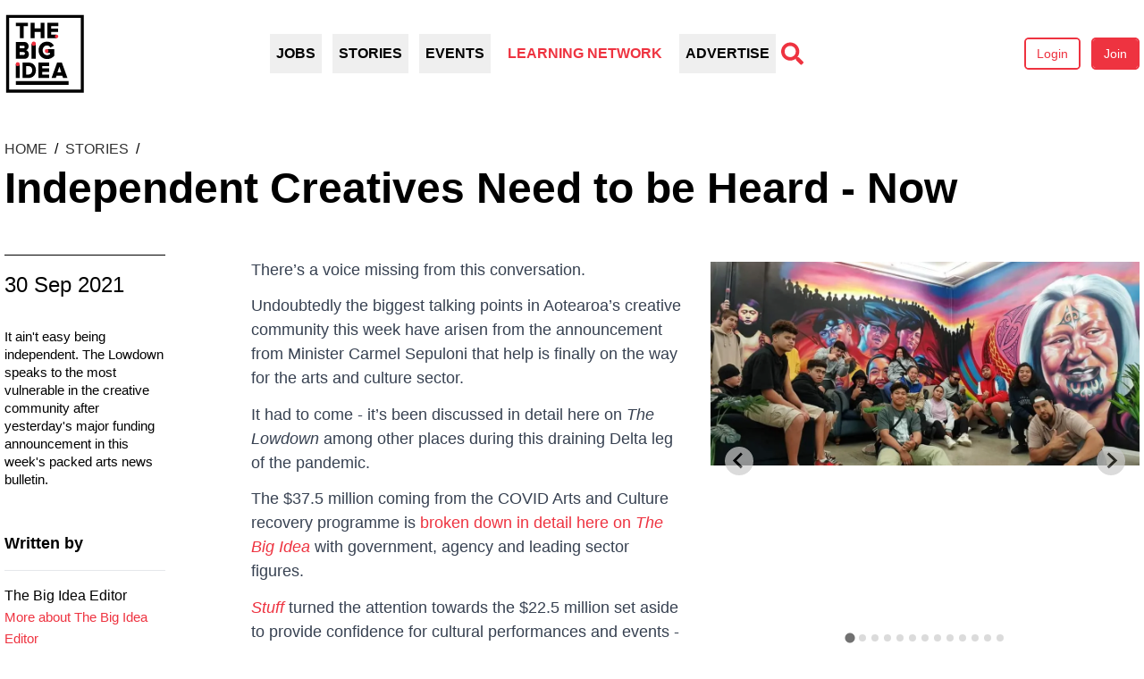

--- FILE ---
content_type: text/html; charset=UTF-8
request_url: https://thebigidea.nz/stories/independent-creatives-need-to-be-heard-now
body_size: 23911
content:
<!DOCTYPE html>
<html lang="en" class="w-full h-full">
<head>
    <meta charset="utf-8">
    <meta name="viewport" content="width=device-width, initial-scale=1">
            <title>Independent Creatives Need to be Heard - Now | The Big Idea</title>
    <meta property="title" content="Independent Creatives Need to be Heard - Now" />

    <meta name="description" content="It ain&#039;t easy being independent. The Lowdown speaks to the most vulnerable in the creative community after yesterday&#039;s major funding announcement in this week&#039;s packed arts news bulletin.">


    <meta name="viewport" content="width=device-width, initial-scale=1">


    <link rel="canonical" href="https://thebigidea.nz/stories/independent-creatives-need-to-be-heard-now" />



    <meta property="og:url" content="https://thebigidea.nz/stories/independent-creatives-need-to-be-heard-now" />
    <meta property="og:type" content="website" />
    <meta property="og:title" content="Independent Creatives Need to be Heard - Now" />
    <meta property="og:description" content="It ain&#039;t easy being independent. The Lowdown speaks to the most vulnerable in the creative community after yesterday&#039;s major funding announcement in this week&#039;s packed arts news bulletin." />
    <meta property="og:image" content="https://strapi.thebigidea.nz/uploads/231827_fb_img_1623822905356_2047_504701b87d.jpg" />

    <meta name="twitter:card" content="summary_large_image" />
    <meta name="twitter:title" content="Independent Creatives Need to be Heard - Now">
    <meta name="twitter:description" content="It ain&#039;t easy being independent. The Lowdown speaks to the most vulnerable in the creative community after yesterday&#039;s major funding announcement in this week&#039;s packed arts news bulletin.">
    <meta name="twitter:image" content="https://strapi.thebigidea.nz/uploads/231827_fb_img_1623822905356_2047_504701b87d.jpg">

    
    
    <script>
        function oDR(callback) {
            document.addEventListener('DOMContentLoaded', callback)
        }
    </script>

    <!-- Favicon -->
    <link rel="shortcut icon" type="image/svg+xml" href="https://thebigidea.nz/favicon.svg">
    <link rel="icon" type="image/png" href="https://thebigidea.nz/favicon.png">

    <!-- Fonts -->
    <link rel="preload" as="style" href="https://thebigidea.nz/build/assets/app-45262ff8.css" /><link rel="preload" as="style" href="https://thebigidea.nz/build/assets/font-9a0866d3.css" /><link rel="stylesheet" href="https://thebigidea.nz/build/assets/app-45262ff8.css" data-navigate-track="reload" /><link rel="stylesheet" href="https://thebigidea.nz/build/assets/font-9a0866d3.css" data-navigate-track="reload" />    <link rel="modulepreload" href="https://thebigidea.nz/build/assets/app-9e356100.js" /><script type="module" src="https://thebigidea.nz/build/assets/app-9e356100.js" data-navigate-track="reload"></script>

    <!-- CSRF Token -->
    <meta name="csrf-token" content="NVSG72gpedk476yDzSEFfCXPg1yZT0MtiuhBgDux">

    <link rel="preconnect" href="https://fonts.googleapis.com">
    <link rel="preconnect" href="https://fonts.gstatic.com" crossorigin>
    <link href="https://fonts.googleapis.com/css2?family=Figtree:wght@300;400;500;600;700;800;900&display=swap"
          rel="stylesheet">

    
            
        <script async src=https://www.googletagmanager.com/gtag/js?id=G-CJLG92SY43></script>
        <script> window.dataLayer = window.dataLayer || []

            function gtag() {
                dataLayer.push(arguments)
            }

            gtag('js', new Date())
            gtag('config', 'G-CJLG92SY43') </script>
        

        
        <script type='text/javascript'
                src='https://platform-api.sharethis.com/js/sharethis.js#property=647933dd7cccdc001910bca9&product=sop'
                async='async'></script>

        
        <script>(function (w, d, s, l, i) {
                w[l] = w[l] || []
                w[l].push({
                    'gtm.start':
                        new Date().getTime(), event: 'gtm.js'
                })
                let f = d.getElementsByTagName(s)[0],
                    j = d.createElement(s), dl = (l !== 'dataLayer') ? '&l=' + l : ''
                j.async = true
                j.src =
                    'https://www.googletagmanager.com/gtm.js?id=' + i + dl
                f.parentNode.insertBefore(j,
                    f)
            })(window, document, 'script', 'dataLayer', 'GTM-WQSNPQK')</script>
        
            <script>
        window.googletag = window.googletag || { cmd: [] }

        window.googletag.cmd.push(function () {
            window.googletag.pubads().enableAsyncRendering()
            window.googletag.pubads().enableSingleRequest()
            window.googletag.pubads().collapseEmptyDivs()
            window.googletag.enableServices()
        })
    </script>

    <script async src="https://securepubads.g.doubleclick.net/tag/js/gpt.js"></script>
    <link rel="modulepreload" href="https://thebigidea.nz/build/assets/mrec-88aba804.js" /><script type="module" src="https://thebigidea.nz/build/assets/mrec-88aba804.js" data-navigate-track="reload"></script>
    <style>
        .dfp-tag-wrapper {
            -webkit-text-size-adjust: 100%;
            -webkit-tap-highlight-color: rgba(0, 0, 0, 0);
            user-select: initial !important;
            line-height: 1.42857;
            color: #333333;
            font-family: "proxima-nova", Helvetica, Arial, sans-serif;
            font-size: 1.8rem;
            box-sizing: border-box;
            -webkit-font-smoothing: antialiased;
            outline: none !important;
            position: relative;
            clear: both;
            margin-bottom: 50px;
            text-align: center;
        }
    </style>
</head>

<body class="w-full h-full x-cloak">
    <header>
                    <div x-data="{openMenu: false}">
    <nav class="fixed top-0 right-0 bottom-0 left-0 backdrop-blur-sm z-50"
     :class="openMenu ? 'visible' : 'invisible' " x-cloak>


    <!-- UL Links -->
    <ul class="absolute top-0 right-0 bottom-0 w-10/12 py-4 bg-[#231F20] text-white drop-shadow-2xl z-10 transition-all"
        :class="openMenu ? 'translate-x-0' : 'translate-x-full'">
                            <li class="flex justify-between items-center block text-base py-4 px-8 font-bold"
                x-data="{show: false}">


                                    <span @click="show = true">Jobs</span>
                    <svg @click="show = true" class="h-6 w-6" xmlns="http://www.w3.org/2000/svg" viewBox="0 0 20 20" fill="currentColor" aria-hidden="true" data-slot="icon">
  <path fill-rule="evenodd" d="M8.22 5.22a.75.75 0 0 1 1.06 0l4.25 4.25a.75.75 0 0 1 0 1.06l-4.25 4.25a.75.75 0 0 1-1.06-1.06L11.94 10 8.22 6.28a.75.75 0 0 1 0-1.06Z" clip-rule="evenodd"/>
</svg>                    <ul class="absolute inset-0 bg-[#231F20] transition-all z-10"
                        :class="{'left-[100%]': !show, 'left-0':show}">
                        <li class="flex items-center relative block text-base py-4 px-8 font-bold">
                            <div class="absolute left-0 inset-y-0 flex items-center" @click="show=false">
                                <svg class="h-6 w-6" xmlns="http://www.w3.org/2000/svg" viewBox="0 0 20 20" fill="currentColor" aria-hidden="true" data-slot="icon">
  <path fill-rule="evenodd" d="M11.78 5.22a.75.75 0 0 1 0 1.06L8.06 10l3.72 3.72a.75.75 0 1 1-1.06 1.06l-4.25-4.25a.75.75 0 0 1 0-1.06l4.25-4.25a.75.75 0 0 1 1.06 0Z" clip-rule="evenodd"/>
</svg>                            </div>

                            <a class="block" href="/jobs">Jobs</a>
                        </li>
                        <hr>
                        
                            <li>
                                                                    <a class="block text-base py-4 px-8 font-bold" href="/jobs">All Work</a>
                                                            </li>
                        
                            <li>
                                                                    <a class="block text-base py-4 px-8 font-bold" href="/jobs/awards-grants-residencies">Awards, Grants &amp; Residencies</a>
                                                            </li>
                        
                            <li>
                                                                    <a class="block text-base py-4 px-8 font-bold" href="/jobs/call-for-entries">Call for Entries</a>
                                                            </li>
                        
                            <li>
                                                                    <hr>
                                                            </li>
                        
                            <li>
                                                                    <a class="block text-base py-4 px-8 font-bold" href="/jobs/list">+ List a job</a>
                                                            </li>
                                            </ul>
                            </li>
                    <li class="flex justify-between items-center block text-base py-4 px-8 font-bold"
                x-data="{show: false}">


                                    <span @click="show = true">Stories</span>
                    <svg @click="show = true" class="h-6 w-6" xmlns="http://www.w3.org/2000/svg" viewBox="0 0 20 20" fill="currentColor" aria-hidden="true" data-slot="icon">
  <path fill-rule="evenodd" d="M8.22 5.22a.75.75 0 0 1 1.06 0l4.25 4.25a.75.75 0 0 1 0 1.06l-4.25 4.25a.75.75 0 0 1-1.06-1.06L11.94 10 8.22 6.28a.75.75 0 0 1 0-1.06Z" clip-rule="evenodd"/>
</svg>                    <ul class="absolute inset-0 bg-[#231F20] transition-all z-10"
                        :class="{'left-[100%]': !show, 'left-0':show}">
                        <li class="flex items-center relative block text-base py-4 px-8 font-bold">
                            <div class="absolute left-0 inset-y-0 flex items-center" @click="show=false">
                                <svg class="h-6 w-6" xmlns="http://www.w3.org/2000/svg" viewBox="0 0 20 20" fill="currentColor" aria-hidden="true" data-slot="icon">
  <path fill-rule="evenodd" d="M11.78 5.22a.75.75 0 0 1 0 1.06L8.06 10l3.72 3.72a.75.75 0 1 1-1.06 1.06l-4.25-4.25a.75.75 0 0 1 0-1.06l4.25-4.25a.75.75 0 0 1 1.06 0Z" clip-rule="evenodd"/>
</svg>                            </div>

                            <a class="block" href="/stories">Stories</a>
                        </li>
                        <hr>
                        
                            <li>
                                                                    <a class="block text-base py-4 px-8 font-bold" href="https://thebigidea.nz/stories/aotearoa-artswire">Aotearoa Artswire</a>
                                                            </li>
                        
                            <li>
                                                                    <a class="block text-base py-4 px-8 font-bold" href="/stories/arts-smarts">Arts Smarts</a>
                                                            </li>
                        
                            <li>
                                                                    <a class="block text-base py-4 px-8 font-bold" href="/stories/feature">Feature</a>
                                                            </li>
                        
                            <li>
                                                                    <a class="block text-base py-4 px-8 font-bold" href="https://thebigidea.nz/stories/inside-track">Inside Track</a>
                                                            </li>
                        
                            <li>
                                                                    <a class="block text-base py-4 px-8 font-bold" href="https://thebigidea.nz/stories/news">News</a>
                                                            </li>
                        
                            <li>
                                                                    <a class="block text-base py-4 px-8 font-bold" href="https://thebigidea.nz/stories/pathfinders">Pathfinders</a>
                                                            </li>
                        
                            <li>
                                                                    <a class="block text-base py-4 px-8 font-bold" href="https://thebigidea.nz/stories/road-trip">Road Trip</a>
                                                            </li>
                        
                            <li>
                                                                    <a class="block text-base py-4 px-8 font-bold" href="https://thebigidea.nz/stories/the-pitch">Shameless Plug</a>
                                                            </li>
                        
                            <li>
                                                                    <a class="block text-base py-4 px-8 font-bold" href="/stories/soapbox">Soapbox</a>
                                                            </li>
                        
                            <li>
                                                                    <a class="block text-base py-4 px-8 font-bold" href="https://thebigidea.nz/stories/tahuna-te-ahi">Tahuna Te Ahi</a>
                                                            </li>
                        
                            <li>
                                                                    <a class="block text-base py-4 px-8 font-bold" href="https://thebigidea.nz/pitch-a-story">+ Pitch a story</a>
                                                            </li>
                                            </ul>
                            </li>
                    <li class="flex justify-between items-center block text-base py-4 px-8 font-bold"
                x-data="{show: false}">


                                    <span @click="show = true">Events</span>
                    <svg @click="show = true" class="h-6 w-6" xmlns="http://www.w3.org/2000/svg" viewBox="0 0 20 20" fill="currentColor" aria-hidden="true" data-slot="icon">
  <path fill-rule="evenodd" d="M8.22 5.22a.75.75 0 0 1 1.06 0l4.25 4.25a.75.75 0 0 1 0 1.06l-4.25 4.25a.75.75 0 0 1-1.06-1.06L11.94 10 8.22 6.28a.75.75 0 0 1 0-1.06Z" clip-rule="evenodd"/>
</svg>                    <ul class="absolute inset-0 bg-[#231F20] transition-all z-10"
                        :class="{'left-[100%]': !show, 'left-0':show}">
                        <li class="flex items-center relative block text-base py-4 px-8 font-bold">
                            <div class="absolute left-0 inset-y-0 flex items-center" @click="show=false">
                                <svg class="h-6 w-6" xmlns="http://www.w3.org/2000/svg" viewBox="0 0 20 20" fill="currentColor" aria-hidden="true" data-slot="icon">
  <path fill-rule="evenodd" d="M11.78 5.22a.75.75 0 0 1 0 1.06L8.06 10l3.72 3.72a.75.75 0 1 1-1.06 1.06l-4.25-4.25a.75.75 0 0 1 0-1.06l4.25-4.25a.75.75 0 0 1 1.06 0Z" clip-rule="evenodd"/>
</svg>                            </div>

                            <a class="block" href="/events">Events</a>
                        </li>
                        <hr>
                        
                            <li>
                                                                    <a class="block text-base py-4 px-8 font-bold" href="/events">All Events</a>
                                                            </li>
                        
                            <li>
                                                                    <a class="block text-base py-4 px-8 font-bold" href="/events/event-type/workshops">Workshops</a>
                                                            </li>
                        
                            <li>
                                                                    <hr>
                                                            </li>
                        
                            <li>
                                                                    <a class="block text-base py-4 px-8 font-bold" href="/events/list">+ List an event</a>
                                                            </li>
                                            </ul>
                            </li>
                    <li class="flex justify-between items-center block text-base py-4 px-8 font-bold"
                x-data="{show: false}">


                                    <a href="https://learning.thebigidea.nz/">Learning Network</a>
                            </li>
                    <li class="flex justify-between items-center block text-base py-4 px-8 font-bold"
                x-data="{show: false}">


                                    <span @click="show = true">Advertise</span>
                    <svg @click="show = true" class="h-6 w-6" xmlns="http://www.w3.org/2000/svg" viewBox="0 0 20 20" fill="currentColor" aria-hidden="true" data-slot="icon">
  <path fill-rule="evenodd" d="M8.22 5.22a.75.75 0 0 1 1.06 0l4.25 4.25a.75.75 0 0 1 0 1.06l-4.25 4.25a.75.75 0 0 1-1.06-1.06L11.94 10 8.22 6.28a.75.75 0 0 1 0-1.06Z" clip-rule="evenodd"/>
</svg>                    <ul class="absolute inset-0 bg-[#231F20] transition-all z-10"
                        :class="{'left-[100%]': !show, 'left-0':show}">
                        <li class="flex items-center relative block text-base py-4 px-8 font-bold">
                            <div class="absolute left-0 inset-y-0 flex items-center" @click="show=false">
                                <svg class="h-6 w-6" xmlns="http://www.w3.org/2000/svg" viewBox="0 0 20 20" fill="currentColor" aria-hidden="true" data-slot="icon">
  <path fill-rule="evenodd" d="M11.78 5.22a.75.75 0 0 1 0 1.06L8.06 10l3.72 3.72a.75.75 0 1 1-1.06 1.06l-4.25-4.25a.75.75 0 0 1 0-1.06l4.25-4.25a.75.75 0 0 1 1.06 0Z" clip-rule="evenodd"/>
</svg>                            </div>

                            <a class="block" href="/advertise">Advertise</a>
                        </li>
                        <hr>
                        
                            <li>
                                                                    <a class="block text-base py-4 px-8 font-bold" href="https://thebigidea.nz/advertise">Advertise with Us</a>
                                                            </li>
                        
                            <li>
                                                                    <a class="block text-base py-4 px-8 font-bold" href="https://thebigidea.nz/jobs/list">+ List a Job</a>
                                                            </li>
                        
                            <li>
                                                                    <a class="block text-base py-4 px-8 font-bold" href="https://thebigidea.nz/events/list">+ List an Event</a>
                                                            </li>
                                            </ul>
                            </li>
        
        <hr />

                    <li class="block text-base py-4 px-8 font-bold">
                <a href="https://thebigidea.nz/login">Login</a>
            </li>
            <li class="block text-base py-4 px-8 font-bold">
                <a href="https://thebigidea.nz/register">Subscribe</a>
            </li>
        
        <hr />

        <div class="block text-base py-4 px-8 font-bold heir-svg:w-8 heir-svg:h-8 flex justify-between mt-4">
            <a href="https://www.facebook.com/thebigidea" target="_blank">
                <svg xmlns="http://www.w3.org/2000/svg" viewBox="0 0 24 24" fill="currentColor">
    <g>
        <path fill="none" d="M0 0h24v24H0z"/>
        <path d="M14 13.5h2.5l1-4H14v-2c0-1.03 0-2 2-2h1.5V2.14c-.326-.043-1.557-.14-2.857-.14C11.928 2 10 3.657 10 6.7v2.8H7v4h3V22h4v-8.5z"/>
    </g>
</svg>            </a>

            <a href="https://twitter.com/thebigideanz" target="_blank">
                <svg xmlns="http://www.w3.org/2000/svg" viewBox="0 0 24 24" fill="currentColor">
    <g>
        <path fill="none" d="M0 0h24v24H0z"/>
        <path d="M22.162 5.656a8.384 8.384 0 0 1-2.402.658A4.196 4.196 0 0 0 21.6 4c-.82.488-1.719.83-2.656 1.015a4.182 4.182 0 0 0-7.126 3.814 11.874 11.874 0 0 1-8.62-4.37 4.168 4.168 0 0 0-.566 2.103c0 1.45.738 2.731 1.86 3.481a4.168 4.168 0 0 1-1.894-.523v.052a4.185 4.185 0 0 0 3.355 4.101 4.21 4.21 0 0 1-1.89.072A4.185 4.185 0 0 0 7.97 16.65a8.394 8.394 0 0 1-6.191 1.732 11.83 11.83 0 0 0 6.41 1.88c7.693 0 11.9-6.373 11.9-11.9 0-.18-.005-.362-.013-.54a8.496 8.496 0 0 0 2.087-2.165z"/>
    </g>
</svg>            </a>

            <a href="https://www.instagram.com/thebigideanz" target="_blank">
                <svg xmlns="http://www.w3.org/2000/svg" viewBox="0 0 24 24" fill="currentColor">
    <g>
        <path fill="none" d="M0 0h24v24H0z"/>
        <path fill-rule="nonzero" d="M12 9a3 3 0 1 0 0 6 3 3 0 0 0 0-6zm0-2a5 5 0 1 1 0 10 5 5 0 0 1 0-10zm6.5-.25a1.25 1.25 0 0 1-2.5 0 1.25 1.25 0 0 1 2.5 0zM12 4c-2.474 0-2.878.007-4.029.058-.784.037-1.31.142-1.798.332-.434.168-.747.369-1.08.703a2.89 2.89 0 0 0-.704 1.08c-.19.49-.295 1.015-.331 1.798C4.006 9.075 4 9.461 4 12c0 2.474.007 2.878.058 4.029.037.783.142 1.31.331 1.797.17.435.37.748.702 1.08.337.336.65.537 1.08.703.494.191 1.02.297 1.8.333C9.075 19.994 9.461 20 12 20c2.474 0 2.878-.007 4.029-.058.782-.037 1.309-.142 1.797-.331.433-.169.748-.37 1.08-.702.337-.337.538-.65.704-1.08.19-.493.296-1.02.332-1.8.052-1.104.058-1.49.058-4.029 0-2.474-.007-2.878-.058-4.029-.037-.782-.142-1.31-.332-1.798a2.911 2.911 0 0 0-.703-1.08 2.884 2.884 0 0 0-1.08-.704c-.49-.19-1.016-.295-1.798-.331C14.925 4.006 14.539 4 12 4zm0-2c2.717 0 3.056.01 4.122.06 1.065.05 1.79.217 2.428.465.66.254 1.216.598 1.772 1.153a4.908 4.908 0 0 1 1.153 1.772c.247.637.415 1.363.465 2.428.047 1.066.06 1.405.06 4.122 0 2.717-.01 3.056-.06 4.122-.05 1.065-.218 1.79-.465 2.428a4.883 4.883 0 0 1-1.153 1.772 4.915 4.915 0 0 1-1.772 1.153c-.637.247-1.363.415-2.428.465-1.066.047-1.405.06-4.122.06-2.717 0-3.056-.01-4.122-.06-1.065-.05-1.79-.218-2.428-.465a4.89 4.89 0 0 1-1.772-1.153 4.904 4.904 0 0 1-1.153-1.772c-.248-.637-.415-1.363-.465-2.428C2.013 15.056 2 14.717 2 12c0-2.717.01-3.056.06-4.122.05-1.066.217-1.79.465-2.428a4.88 4.88 0 0 1 1.153-1.772A4.897 4.897 0 0 1 5.45 2.525c.638-.248 1.362-.415 2.428-.465C8.944 2.013 9.283 2 12 2z"/>
    </g>
</svg>            </a>

            <a href="https://www.linkedin.com/company/the-big-idea-charitable-trust" target="_blank">
                <svg xmlns="http://www.w3.org/2000/svg" viewBox="0 0 24 24" fill="currentColor">
    <g>
        <path fill="none" d="M0 0h24v24H0z"/>
        <path fill-rule="nonzero" d="M6.94 5a2 2 0 1 1-4-.002 2 2 0 0 1 4 .002zM7 8.48H3V21h4V8.48zm6.32 0H9.34V21h3.94v-6.57c0-3.66 4.77-4 4.77 0V21H22v-7.93c0-6.17-7.06-5.94-8.72-2.91l.04-1.68z"/>
    </g>
</svg>            </a>
        </div>
    </ul>

    <!-- Close Button -->
    <button class="absolute top-0 right-0 bottom-0 left-0" @click="openMenu = !openMenu">
        <svg xmlns="http://www.w3.org/2000/svg" class="h-6 w-6 absolute top-2 left-2 text-primary-red" fill="none"
             viewBox="0 0 24 24"
             stroke="currentColor">
            <path stroke-linecap="round" stroke-linejoin="round" stroke-width="2" d="M6 18L18 6M6 6l12 12" />
        </svg>
    </button>

</nav>
    <div>
        
            </div>
    <div class="page-container pt-[15px] pb-[50px]">
        <div class="flex items-center justify-between">
            <a href="https://thebigidea.nz" class="relative w-[90px] h-[90px]
                child-div:absolute child-div:w-full child-div:h-full"
               x-data="{hover:false}" @mouseover="hover=true" @mouseover.away="hover=false">
                
                <div x-show="!hover" x-transition>
                    <svg xmlns="http://www.w3.org/2000/svg" viewBox="0 0 88 89"><style>.st2{fill:#ef313f}</style><g id="Layer_2"><path d="M29.5 33.2h4.7v16.4h-4.7zM16.8 27.1V14h-4.5v-3.8h13.2V14H21v13.1h-4.2zM39.5 27.1v-6.8h-6.7v6.8h-4.2V10.2h4.2v6.3h6.7v-6.3h4.2v16.9h-4.2zM12.3 49.6V31.3h9.2c3.3 0 4.8 2.4 4.8 4.7 0 2.3-1.2 3.8-2.8 4.2 1.7.3 3.1 2.2 3.1 4.5 0 2.7-1.6 5-4.8 5h-9.5zM22 36.8c0-.9-.6-1.4-1.4-1.4h-4.1v2.8h4.1c.8 0 1.4-.5 1.4-1.4zm.3 7.1c0-.9-.6-1.5-1.6-1.5h-4.2v3.1h4.2c1-.1 1.6-.6 1.6-1.6zM37.2 40.4c0-5.8 4.2-9.5 9.4-9.5 3.9 0 6.2 2.2 7.4 4.4l-3.8 2.1c-.7-1.2-2-2.3-3.7-2.3-2.8 0-4.8 2.3-4.8 5.3s2 5.3 4.8 5.3c1.3 0 2.6-.5 3.2-1.1v-1.4h-3.9v-4.1h8.4v7.3c-1.9 2.2-4.4 3.6-7.7 3.6-5-.1-9.3-3.8-9.3-9.6zM19.8 70.7V53.8h6.3c4.8 0 8.2 3.2 8.2 8.4s-3.4 8.5-8.2 8.5h-6.3zm10.5-8.4c0-2.6-1.4-4.6-4.2-4.6h-2.5V67H26c2.8-.1 4.3-2.2 4.3-4.7zM37.1 70.7V53.8h11.8v3.8h-7.6v2.6h7.5V64h-7.5v2.9h7.6v3.8H37.1zM64 70.7l-.8-2.4h-6.3l-.8 2.4h-4.7l6.1-16.9h5.2l6.1 16.9H64zm-4-12.6l-2 6.4h4.1L60 58.1zM70.1 78.3H12.3v-4.2h57.8v4.2zM51 23.3v-2.9h7.5v-3.8H51V14h7.7v-3.8H46.9v16.9h10v-3.8z"></path><circle cx="56.9" cy="25.2" r="1.9" class="st2"></circle><circle cx="46.1" cy="41.1" r="2.1" class="st2"></circle><circle cx="31.9" cy="33.2" r="2.4" class="st2"></circle><path d="M12.3 55.6h4.3v15.1h-4.3z"></path><circle cx="14.4" cy="55.6" r="2.2" class="st2"></circle><g><path fill="#fff" d="M3.4 3.3h81.7V85H3.4z"></path><path d="M86.8 86.7h-85v-85h85v85zM5.1 83.4h78.4V5H5.1v78.4z"></path></g></g><g id="Layer_1"><path d="M29.6 33.2h4.7v16.4h-4.7zM16.9 27.1V14h-4.5v-3.8h13.2V14H21v13.1h-4.1zM39.6 27.1v-6.8h-6.7v6.8h-4.2V10.2h4.2v6.3h6.7v-6.3h4.2v16.9h-4.2zM12.4 49.6V31.3h9.2c3.3 0 4.8 2.4 4.8 4.7 0 2.3-1.2 3.8-2.8 4.2 1.7.3 3.1 2.2 3.1 4.5 0 2.7-1.6 5-4.8 5h-9.5zm9.7-12.8c0-.9-.6-1.4-1.4-1.4h-4.1v2.8h4.1c.8 0 1.4-.5 1.4-1.4zm.3 7.1c0-.9-.6-1.5-1.6-1.5h-4.2v3.1h4.2c1-.1 1.6-.6 1.6-1.6zM37.3 40.4c0-5.8 4.2-9.5 9.4-9.5 3.9 0 6.2 2.2 7.4 4.4l-3.8 2.1c-.7-1.2-2-2.3-3.7-2.3-2.8 0-4.8 2.3-4.8 5.3s2 5.3 4.8 5.3c1.3 0 2.6-.5 3.2-1.1v-1.4H46v-4.1h8.4v7.3C52.5 48.6 50 50 46.7 50c-5.2-.1-9.4-3.8-9.4-9.6zM19.9 70.7V53.8h6.3c4.8 0 8.2 3.2 8.2 8.4s-3.4 8.5-8.2 8.5h-6.3zm10.5-8.4c0-2.6-1.4-4.6-4.2-4.6h-2.5V67h2.4c2.8-.1 4.3-2.2 4.3-4.7zM37.2 70.7V53.8H49v3.8h-7.6v2.6h7.5V64h-7.5v2.9H49v3.8H37.2zM64.1 70.7l-.8-2.4H57l-.8 2.4h-4.7l6.1-16.9h5.2l6.1 16.9h-4.8zm-4-12.6L58 64.5h4.1l-2-6.4zM70.2 78.3H12.4v-4.2h57.8v4.2zM51.1 23.3v-2.9h7.5v-3.8h-7.5V14h7.7v-3.8H47v16.9h9.9v-3.8z"></path><circle cx="57" cy="25.2" r="1.9" class="st2"></circle><circle cx="46.2" cy="41.1" r="2.1" class="st2"></circle><circle cx="32" cy="33.2" r="2.4" class="st2"></circle><path d="M12.4 55.6h4.3v15.1h-4.3z"></path><circle cx="14.5" cy="55.6" r="2.2" class="st2"></circle></g></svg>                </div>

                <div x-show="hover" x-transition>
                    <svg xmlns="http://www.w3.org/2000/svg" viewBox="0 0 88 89" class="js-logo-swap"><style>.st0{fill:#ef313f}</style><g id=""><path d="M29.5 33.2h4.7v16.4h-4.7zM16.8 27.1V14h-4.5v-3.8h13.2V14H21v13.1h-4.2zM39.5 27.1v-6.8h-6.7v6.8h-4.2V10.2h4.2v6.3h6.7v-6.3h4.2v16.9h-4.2zM12.3 49.6V31.3h9.2c3.3 0 4.8 2.4 4.8 4.7 0 2.3-1.2 3.8-2.8 4.2 1.7.3 3.1 2.2 3.1 4.5 0 2.7-1.6 5-4.8 5h-9.5zM22 36.8c0-.9-.6-1.4-1.4-1.4h-4.1v2.8h4.1c.8 0 1.4-.5 1.4-1.4zm.3 7.1c0-.9-.6-1.5-1.6-1.5h-4.2v3.1h4.2c1-.1 1.6-.6 1.6-1.6zM37.2 40.4c0-5.8 4.2-9.5 9.4-9.5 3.9 0 6.2 2.2 7.4 4.4l-3.8 2.1c-.7-1.2-2-2.3-3.7-2.3-2.8 0-4.8 2.3-4.8 5.3s2 5.3 4.8 5.3c1.3 0 2.6-.5 3.2-1.1v-1.4h-3.9v-4.1h8.4v7.3c-1.9 2.2-4.4 3.6-7.7 3.6-5-.1-9.3-3.8-9.3-9.6zM19.8 70.7V53.8h6.3c4.8 0 8.2 3.2 8.2 8.4s-3.4 8.5-8.2 8.5h-6.3zm10.5-8.4c0-2.6-1.4-4.6-4.2-4.6h-2.5V67H26c2.8-.1 4.3-2.2 4.3-4.7zM37.1 70.7V53.8h11.8v3.8h-7.6v2.6h7.5V64h-7.5v2.9h7.6v3.8H37.1zM64 70.7l-.8-2.4h-6.3l-.8 2.4h-4.7l6.1-16.9h5.2l6.1 16.9H64zm-4-12.6l-2 6.4h4.1L60 58.1zM70.1 78.3H12.3v-4.2h57.8v4.2zM51 23.3v-2.9h7.5v-3.8H51V14h7.7v-3.8H46.9v16.9h10v-3.8z"></path><circle cx="56.9" cy="25.2" r="1.9" class="st0"></circle><circle cx="46.1" cy="41.1" r="2.1" class="st0"></circle><circle cx="31.9" cy="33.2" r="2.4" class="st0"></circle><path d="M12.3 55.6h4.3v15.1h-4.3z"></path><circle cx="14.4" cy="55.6" r="2.2" class="st0"></circle><g><path fill="#fff" d="M3.4 3.3h81.7V85H3.4z"></path><path d="M86.8 86.7h-85v-85h85v85zM5.1 83.4h78.4V5H5.1v78.4z"></path></g></g><g id=""><path d="M49.4 55.4h4.3v15.3h-4.3zM48.6 33.3h4.7v16.3h-4.7zM55 78.3H12.3v-4.2H55v4.2zM16.9 27.1V14h-4.5v-3.8h13.2V14H21v13.1h-4.1zM28.7 27.1V10.2h11.8V14h-7.6v2.6h7.5v3.8h-7.5v2.9h7.6v3.8H28.7zM25.2 49.6l-.9-2.6h-6.4l-.8 2.6h-4.8l6.1-18.3h5.3l6.1 18.3h-4.6zM21.1 36L19 42.9h4.1l-2-6.9zM41.2 49.6l-2.7-6.1h-2.2v6.1h-4.2V31.3h8.2c3.6 0 5.7 2.7 5.7 6.1 0 3.2-1.7 4.9-3.3 5.5l3.3 6.7h-4.8zm.5-12.2c0-1.3-.9-1.9-2-1.9h-3.3v3.9h3.3c1.1-.1 2-.7 2-2zM68.2 49.6l-.9-2.6h-6.4l-.8 2.6h-4.8l6.1-18.3h5.3l6.1 18.3h-4.6zM64.1 36L62 42.9h4.1l-2-6.9zM23.3 70.7l-6.8-9.8v9.8h-4.2V53.8h4.3l6.5 9.3v-9.3h4.2v16.9h-4zM30.8 63.9V53.8H35v9.9c0 2 1.2 3.4 3.4 3.4s3.4-1.4 3.4-3.4v-9.9H46v10c0 4.2-2.4 7.2-7.6 7.2-5.2 0-7.6-3-7.6-7.1zM60 26.1h8.3v3.7H60z"></path><circle cx="51" cy="33.3" r="2.3" class="st0"></circle><circle cx="51.5" cy="55.4" r="2.2" class="st0"></circle></g></svg>                </div>
            </a>

            
            <div class="relative mr-10 hidden justify-center md:flex" x-init x-data="navigationSearch"
                 @click.away="showSearch = false">
                <div class="flex justify-center space-x-3" x-ref="desktopMenu">
                    
                                                                        <div x-data="dropdown()"
     x-on:keydown.escape.prevent.stop="close($refs.button)"
     x-on:focusin.window="! $refs.panel.contains($event.target) && ! $el.contains($event.target) && close()"
     x-on:mouseover.away="close()" x-id="['dropdown-button']" class="relative">

    <!-- Button -->
    <button x-ref="button"
            x-on:click="clickDrop()"
             x-on:mouseover="openDrop()"             :aria-expanded="open"
            :aria-controls="$id('dropdown-button')"
            type="button"
            class="py-[10px] px-[7px] uppercase font-bold hover:text-primary-red"
            x-bind:class="{'text-primary-red':open}">
        Jobs
    </button>

            <a class="hidden" :id="$id('root-link')" x-ref="link"
           href="/jobs">Jobs</a>
    
            <!-- Panel -->
        <div x-ref="panel"
             x-show="open"
             x-transition.origin.top.left
             x-on:click.outside="close($refs.button)"
             :id="$id('dropdown-button')"
             style="display: none;"
             class="absolute left-0 z-40">
            <div class="py-[10px] px-[15px] shadow-[0_3px_8px_rgba(0,0,0,0.25)] bg-white border-black min-w-[250px]">
                                                                                        <a class="block py-1 font-bold hover:text-primary-red "
                               href="/jobs">
                                All Work
                            </a>
                                                                                                <a class="block py-1 font-bold hover:text-primary-red "
                               href="/jobs/awards-grants-residencies">
                                Awards, Grants &amp; Residencies
                            </a>
                                                                                                <a class="block py-1 font-bold hover:text-primary-red "
                               href="/jobs/call-for-entries">
                                Call for Entries
                            </a>
                                                                                                <hr>
                                                                                                <a class="block py-1 font-bold hover:text-primary-red "
                               href="/jobs/list">
                                + List a job
                            </a>
                                                                        </div>
        </div>
    </div>
                                                                                                <div x-data="dropdown()"
     x-on:keydown.escape.prevent.stop="close($refs.button)"
     x-on:focusin.window="! $refs.panel.contains($event.target) && ! $el.contains($event.target) && close()"
     x-on:mouseover.away="close()" x-id="['dropdown-button']" class="relative">

    <!-- Button -->
    <button x-ref="button"
            x-on:click="clickDrop()"
             x-on:mouseover="openDrop()"             :aria-expanded="open"
            :aria-controls="$id('dropdown-button')"
            type="button"
            class="py-[10px] px-[7px] uppercase font-bold hover:text-primary-red"
            x-bind:class="{'text-primary-red':open}">
        Stories
    </button>

            <a class="hidden" :id="$id('root-link')" x-ref="link"
           href="/stories">Stories</a>
    
            <!-- Panel -->
        <div x-ref="panel"
             x-show="open"
             x-transition.origin.top.left
             x-on:click.outside="close($refs.button)"
             :id="$id('dropdown-button')"
             style="display: none;"
             class="absolute left-0 z-40">
            <div class="py-[10px] px-[15px] shadow-[0_3px_8px_rgba(0,0,0,0.25)] bg-white border-black min-w-[250px]">
                                                                                        <a class="block py-1 font-bold hover:text-primary-red "
                               href="https://thebigidea.nz/stories/aotearoa-artswire">
                                Aotearoa Artswire
                            </a>
                                                                                                <a class="block py-1 font-bold hover:text-primary-red "
                               href="/stories/arts-smarts">
                                Arts Smarts
                            </a>
                                                                                                <a class="block py-1 font-bold hover:text-primary-red "
                               href="/stories/feature">
                                Feature
                            </a>
                                                                                                <a class="block py-1 font-bold hover:text-primary-red "
                               href="https://thebigidea.nz/stories/inside-track">
                                Inside Track
                            </a>
                                                                                                <a class="block py-1 font-bold hover:text-primary-red "
                               href="https://thebigidea.nz/stories/news">
                                News
                            </a>
                                                                                                <a class="block py-1 font-bold hover:text-primary-red "
                               href="https://thebigidea.nz/stories/pathfinders">
                                Pathfinders
                            </a>
                                                                                                <a class="block py-1 font-bold hover:text-primary-red "
                               href="https://thebigidea.nz/stories/road-trip">
                                Road Trip
                            </a>
                                                                                                <a class="block py-1 font-bold hover:text-primary-red "
                               href="https://thebigidea.nz/stories/the-pitch">
                                Shameless Plug
                            </a>
                                                                                                <a class="block py-1 font-bold hover:text-primary-red "
                               href="/stories/soapbox">
                                Soapbox
                            </a>
                                                                                                <a class="block py-1 font-bold hover:text-primary-red "
                               href="https://thebigidea.nz/stories/tahuna-te-ahi">
                                Tahuna Te Ahi
                            </a>
                                                                                                <a class="block py-1 font-bold hover:text-primary-red "
                               href="https://thebigidea.nz/pitch-a-story">
                                + Pitch a story
                            </a>
                                                                        </div>
        </div>
    </div>
                                                                                                <div x-data="dropdown()"
     x-on:keydown.escape.prevent.stop="close($refs.button)"
     x-on:focusin.window="! $refs.panel.contains($event.target) && ! $el.contains($event.target) && close()"
     x-on:mouseover.away="close()" x-id="['dropdown-button']" class="relative">

    <!-- Button -->
    <button x-ref="button"
            x-on:click="clickDrop()"
             x-on:mouseover="openDrop()"             :aria-expanded="open"
            :aria-controls="$id('dropdown-button')"
            type="button"
            class="py-[10px] px-[7px] uppercase font-bold hover:text-primary-red"
            x-bind:class="{'text-primary-red':open}">
        Events
    </button>

            <a class="hidden" :id="$id('root-link')" x-ref="link"
           href="/events">Events</a>
    
            <!-- Panel -->
        <div x-ref="panel"
             x-show="open"
             x-transition.origin.top.left
             x-on:click.outside="close($refs.button)"
             :id="$id('dropdown-button')"
             style="display: none;"
             class="absolute left-0 z-40">
            <div class="py-[10px] px-[15px] shadow-[0_3px_8px_rgba(0,0,0,0.25)] bg-white border-black min-w-[250px]">
                                                                                        <a class="block py-1 font-bold hover:text-primary-red "
                               href="/events">
                                All Events
                            </a>
                                                                                                <a class="block py-1 font-bold hover:text-primary-red "
                               href="/events/event-type/workshops">
                                Workshops
                            </a>
                                                                                                <hr>
                                                                                                <a class="block py-1 font-bold hover:text-primary-red "
                               href="/events/list">
                                + List an event
                            </a>
                                                                        </div>
        </div>
    </div>
                                                                                                <a class="py-[10px] px-[7px] uppercase font-bold text-primary-red hover:text-primary-dark"
                               href="https://learning.thebigidea.nz/">Learning Network</a>
                                                                                                <div x-data="dropdown()"
     x-on:keydown.escape.prevent.stop="close($refs.button)"
     x-on:focusin.window="! $refs.panel.contains($event.target) && ! $el.contains($event.target) && close()"
     x-on:mouseover.away="close()" x-id="['dropdown-button']" class="relative">

    <!-- Button -->
    <button x-ref="button"
            x-on:click="clickDrop()"
             x-on:mouseover="openDrop()"             :aria-expanded="open"
            :aria-controls="$id('dropdown-button')"
            type="button"
            class="py-[10px] px-[7px] uppercase font-bold hover:text-primary-red"
            x-bind:class="{'text-primary-red':open}">
        Advertise
    </button>

            <a class="hidden" :id="$id('root-link')" x-ref="link"
           href="/advertise">Advertise</a>
    
            <!-- Panel -->
        <div x-ref="panel"
             x-show="open"
             x-transition.origin.top.left
             x-on:click.outside="close($refs.button)"
             :id="$id('dropdown-button')"
             style="display: none;"
             class="absolute left-0 z-40">
            <div class="py-[10px] px-[15px] shadow-[0_3px_8px_rgba(0,0,0,0.25)] bg-white border-black min-w-[250px]">
                                                                                        <a class="block py-1 font-bold hover:text-primary-red "
                               href="https://thebigidea.nz/advertise">
                                Advertise with Us
                            </a>
                                                                                                <a class="block py-1 font-bold hover:text-primary-red "
                               href="https://thebigidea.nz/jobs/list">
                                + List a Job
                            </a>
                                                                                                <a class="block py-1 font-bold hover:text-primary-red "
                               href="https://thebigidea.nz/events/list">
                                + List an Event
                            </a>
                                                                        </div>
        </div>
    </div>
                                                            </div>

                <div class="absolute inset-0 -mt-[25px]" x-bind:class="{'hidden':!showSearch}"
                     x-ref="searchInput" x-transition>
                    <form method="GET" action="/search">
                        <div class="animated-input ">
    
    <div class="relative">
        <input
            class=""
            type="text" name="search" id="search_desktop"
            wire:model.blur="search_desktop" autocomplete="off"              placeholder=" "                           required >

                    <label for="search_desktop">Search</label>
            <span class="line"></span>
        
            </div>

    </div>
                        <div class="absolute right-0 bottom-0 top-[27px]">
                            <button type="submit"  class=" none"><span class="label">
                    <svg class="h-[40px] w-[25px] text-primary-red" fill="currentColor" xmlns="http://www.w3.org/2000/svg" viewBox="0 0 512 512"><!-- Font Awesome Free 5.15.4 by @fontawesome - https://fontawesome.com License - https://fontawesome.com/license/free (Icons: CC BY 4.0, Fonts: SIL OFL 1.1, Code: MIT License) --><path d="M505 442.7L405.3 343c-4.5-4.5-10.6-7-17-7H372c27.6-35.3 44-79.7 44-128C416 93.1 322.9 0 208 0S0 93.1 0 208s93.1 208 208 208c48.3 0 92.7-16.4 128-44v16.3c0 6.4 2.5 12.5 7 17l99.7 99.7c9.4 9.4 24.6 9.4 33.9 0l28.3-28.3c9.4-9.4 9.4-24.6.1-34zM208 336c-70.7 0-128-57.2-128-128 0-70.7 57.2-128 128-128 70.7 0 128 57.2 128 128 0 70.7-57.2 128-128 128z"/></svg>
            </span></button>

                        </div>
                    </form>
                </div>

                <div class="pt-0.5 !ml-1.5 cursor-pointer" @click="clickHandler">
                    <svg class="h-[40px] w-[25px] text-primary-red" fill="currentColor" xmlns="http://www.w3.org/2000/svg" viewBox="0 0 512 512"><!-- Font Awesome Free 5.15.4 by @fontawesome - https://fontawesome.com License - https://fontawesome.com/license/free (Icons: CC BY 4.0, Fonts: SIL OFL 1.1, Code: MIT License) --><path d="M505 442.7L405.3 343c-4.5-4.5-10.6-7-17-7H372c27.6-35.3 44-79.7 44-128C416 93.1 322.9 0 208 0S0 93.1 0 208s93.1 208 208 208c48.3 0 92.7-16.4 128-44v16.3c0 6.4 2.5 12.5 7 17l99.7 99.7c9.4 9.4 24.6 9.4 33.9 0l28.3-28.3c9.4-9.4 9.4-24.6.1-34zM208 336c-70.7 0-128-57.2-128-128 0-70.7 57.2-128 128-128 70.7 0 128 57.2 128 128 0 70.7-57.2 128-128 128z"/></svg>                </div>
            </div>

            
            <a class="flex text-primary-red space-x-4 md:hidden">
                <div class="relative" x-init x-data="navigationSearch"
                     @click.away="showMobileSearch = false">
                    <div class="absolute inset-y-0 right-0 -left-[150px] -mt-[25px]"
                         x-bind:class="{'hidden':!showMobileSearch}"
                         x-ref="mobileSearchInput" x-transition>
                        <form method="GET" action="/search">
                            <div class="animated-input ">
    
    <div class="relative">
        <input
            class=""
            type="text" name="search" id="search_mobile"
            wire:model.blur="search_mobile" autocomplete="off"              placeholder=" "                           required >

                    <label for="search_mobile">Search</label>
            <span class="line"></span>
        
            </div>

    </div>
                            <div class="absolute right-0 bottom-0 top-[27px]">
                                <button type="submit"  class=" none"><span class="label">
                    <svg class="h-[40px] w-[25px] text-primary-red" fill="currentColor" xmlns="http://www.w3.org/2000/svg" viewBox="0 0 512 512"><!-- Font Awesome Free 5.15.4 by @fontawesome - https://fontawesome.com License - https://fontawesome.com/license/free (Icons: CC BY 4.0, Fonts: SIL OFL 1.1, Code: MIT License) --><path d="M505 442.7L405.3 343c-4.5-4.5-10.6-7-17-7H372c27.6-35.3 44-79.7 44-128C416 93.1 322.9 0 208 0S0 93.1 0 208s93.1 208 208 208c48.3 0 92.7-16.4 128-44v16.3c0 6.4 2.5 12.5 7 17l99.7 99.7c9.4 9.4 24.6 9.4 33.9 0l28.3-28.3c9.4-9.4 9.4-24.6.1-34zM208 336c-70.7 0-128-57.2-128-128 0-70.7 57.2-128 128-128 70.7 0 128 57.2 128 128 0 70.7-57.2 128-128 128z"/></svg>
            </span></button>

                            </div>
                        </form>
                    </div>

                    <div class="pt-0.5 !ml-1.5 cursor-pointer" @click="mobileClickHandler">
                        <svg class="h-[40px] w-[25px] text-primary-red" fill="currentColor" xmlns="http://www.w3.org/2000/svg" viewBox="0 0 512 512"><!-- Font Awesome Free 5.15.4 by @fontawesome - https://fontawesome.com License - https://fontawesome.com/license/free (Icons: CC BY 4.0, Fonts: SIL OFL 1.1, Code: MIT License) --><path d="M505 442.7L405.3 343c-4.5-4.5-10.6-7-17-7H372c27.6-35.3 44-79.7 44-128C416 93.1 322.9 0 208 0S0 93.1 0 208s93.1 208 208 208c48.3 0 92.7-16.4 128-44v16.3c0 6.4 2.5 12.5 7 17l99.7 99.7c9.4 9.4 24.6 9.4 33.9 0l28.3-28.3c9.4-9.4 9.4-24.6.1-34zM208 336c-70.7 0-128-57.2-128-128 0-70.7 57.2-128 128-128 70.7 0 128 57.2 128 128 0 70.7-57.2 128-128 128z"/></svg>                    </div>
                </div>
                <svg @click="openMenu = !openMenu" class="h-12 w-12" xmlns="http://www.w3.org/2000/svg" viewBox="0 0 20 20" fill="currentColor" aria-hidden="true" data-slot="icon">
  <path fill-rule="evenodd" d="M2 4.75A.75.75 0 0 1 2.75 4h14.5a.75.75 0 0 1 0 1.5H2.75A.75.75 0 0 1 2 4.75ZM2 10a.75.75 0 0 1 .75-.75h14.5a.75.75 0 0 1 0 1.5H2.75A.75.75 0 0 1 2 10Zm0 5.25a.75.75 0 0 1 .75-.75h14.5a.75.75 0 0 1 0 1.5H2.75a.75.75 0 0 1-.75-.75Z" clip-rule="evenodd"/>
</svg>            </a>

            
            <div class="hidden justify-between space-x-3 md:flex">
                                    <a href="https://thebigidea.nz/login" target="_self" rel="noopener" x-data="button" x-bind="button"  class=" button-outline"><span class="label">
                    Login
            </span>
            <span class="foreground" x-ref="span"></span>
        <span class="background"></span></a>

                    <a href="https://thebigidea.nz/register" target="_self" rel="noopener" x-data="button" x-bind="button"  class=" button-primary"><span class="label">
                    Join
            </span>
            <span class="foreground" x-ref="span"></span>
        <span class="background"></span></a>

                            </div>
        </div>
    </div>
</div>

            </header>
            <div class="page-container">
    
                        <a class="text-primary-dark hover:text-primary-red uppercase" href="/">
                Home
            </a>
        
                    &nbsp;/&nbsp;
                                <a class="text-primary-dark hover:text-primary-red uppercase" href="/stories/">
                Stories
            </a>
        
                    &nbsp;/&nbsp;
            </div>
            <div class="relative page-container">
        
        <h2 class="mx-0 mt-2 mb-5 text-5xl normal-case lg:mb-10 lg:p-0">Independent Creatives Need to be Heard - Now</h2>
        <div class="md:grid md:gap-x-24" style="grid-template-columns: 180px 1fr;">
            <div class="relative mt-[10px]">
                                                                                        <div class="whitespace-nowrap border-t border-black text-[24px] mb-[30px] pt-[15px]">
                                30 Sep 2021
                            </div>
                                                            
                <div class="text-[15px] leading-[20px]">
                    It ain't easy being independent. The Lowdown speaks to the most vulnerable in the creative community after yesterday's major funding announcement in this week's packed arts news bulletin.
                </div>

                <div>
                    


                    
                    
                    
                    
                    
                    
                                    </div>

                <div class="my-12">
                    <h4 class="mb-4 border-b pb-4">
                        Written by
                    </h4>
                                            <div class="font-medium">
                            The Big Idea Editor
                        </div>
                                        <div>
                                            </div>

                    <div class="hidden md:block">
                                                    <a href="/profile/the-big-idea-editor" target="_self" rel="noopener"  class=" text-primary-red hover:text-black text-[15px] leading-[21px] font-medium"><span class="label">
                    More about The Big Idea Editor
            </span></a>


                                                            <div class="my-5">
            <h4 class="border-b pb-4 mb-4">
            Also written
        </h4>
        <ul>
                                                <li class="my-5 group">
                        <a href="/stories/building-connection-through-mafana">
                            <div class="text-sm text-secondary-grey group-hover:text-primary-red">
                                Story
                            </div>
                            <div class="group-hover:text-primary-red group-hover:drop-shadow-lg transition-all	">
                                Building Connection Through Mafana
                            </div>
                        </a>
                    </li>
                                                                <li class="my-5 group">
                        <a href="/stories/theatre-pioneer-tim-bray-passes-away">
                            <div class="text-sm text-secondary-grey group-hover:text-primary-red">
                                Story
                            </div>
                            <div class="group-hover:text-primary-red group-hover:drop-shadow-lg transition-all	">
                                Theatre Pioneer Tim Bray Passes Away
                            </div>
                        </a>
                    </li>
                                                                <li class="my-5 group">
                        <a href="/stories/protect-local-content-screen-sector-responds-to-govt-reform-proposal">
                            <div class="text-sm text-secondary-grey group-hover:text-primary-red">
                                Story
                            </div>
                            <div class="group-hover:text-primary-red group-hover:drop-shadow-lg transition-all	">
                                Protect Local Content - Screen Sector Responds To Govt Reform Proposal
                            </div>
                        </a>
                    </li>
                                    </ul>
    </div>
                                                                        </div>
                </div>


            </div>


            <div class="flex-grow">
                
                <div class="relative max-w-6xl pb-20 tbi-prose">
                                                                                                        <div
                                    class="relative overflow-hidden mb-[30px] lg:w-[480px] lg:ml-[30px] lg:float-right">
                                                                            <link rel="stylesheet" href="https://cdn.jsdelivr.net/npm/@splidejs/splide@4.0.7/dist/css/splide.min.css">
<script src="https://cdn.jsdelivr.net/npm/@splidejs/splide@4.0.7/dist/js/splide.min.js"></script>

<style>
    li > .splide__pagination__page.is-active {
        background: #333;
    }
</style>
    <div class="md:hidden mx-auto">
        <img class="w-full max-h-[400px] object-contain"
             src="https://strapi.thebigidea.nz/uploads/231827_fb_img_1623822905356_2047_f6a26b2135.jpg?format=webp">
    </div>
    <div class="hidden md:block" x-data="{
        init() {
            new Splide(this.$refs.splide, {
                perPage: 1,
                gap: '0.5rem',
                type: 'fade',
                rewind: true,
                breakpoints: {
                    640: {
                        perPage: 1
                    }
                }
            }).mount()
        }
    }">
        <section x-ref="splide" class="splide pb-[50px]" aria-label="Splide/Alpine.js Carousel Example">
            <div class="splide__track">
                <ul class="splide__list !h-[400px]">
                                            <li class="splide__slide">
                            <img class="w-full max-h-[400px] object-contain m-0"
                                 src="https://strapi.thebigidea.nz/uploads/231827_fb_img_1623822905356_2047_f6a26b2135.jpg?format=webp">
                        </li>
                                            <li class="splide__slide">
                            <img class="w-full max-h-[400px] object-contain m-0"
                                 src="https://strapi.thebigidea.nz/uploads/231827_vaeau_21_2047_9d8777db15.webp?format=webp">
                        </li>
                                            <li class="splide__slide">
                            <img class="w-full max-h-[400px] object-contain m-0"
                                 src="https://strapi.thebigidea.nz/uploads/231827_img_7732_1_2047_114fa2e0d3.webp?format=webp">
                        </li>
                                            <li class="splide__slide">
                            <img class="w-full max-h-[400px] object-contain m-0"
                                 src="https://strapi.thebigidea.nz/uploads/231827_cat_headshot_2021_2047_24e2c5b9c1.webp?format=webp">
                        </li>
                                            <li class="splide__slide">
                            <img class="w-full max-h-[400px] object-contain m-0"
                                 src="https://strapi.thebigidea.nz/uploads/231827_img_6400_2_2047_8a69e708bf.webp?format=webp">
                        </li>
                                            <li class="splide__slide">
                            <img class="w-full max-h-[400px] object-contain m-0"
                                 src="https://strapi.thebigidea.nz/uploads/231827_27a5954_2047_51182f6d08.webp?format=webp">
                        </li>
                                            <li class="splide__slide">
                            <img class="w-full max-h-[400px] object-contain m-0"
                                 src="https://strapi.thebigidea.nz/uploads/231827_screen_shot_2021_09_30_at_6_03_10_am_2047_09cc736610.webp?format=webp">
                        </li>
                                            <li class="splide__slide">
                            <img class="w-full max-h-[400px] object-contain m-0"
                                 src="https://strapi.thebigidea.nz/uploads/231827_mg_0265_2853_29b12c552d.webp?format=webp">
                        </li>
                                            <li class="splide__slide">
                            <img class="w-full max-h-[400px] object-contain m-0"
                                 src="https://strapi.thebigidea.nz/uploads/231827_mg_0491_2853_e28291d3a4.webp?format=webp">
                        </li>
                                            <li class="splide__slide">
                            <img class="w-full max-h-[400px] object-contain m-0"
                                 src="https://strapi.thebigidea.nz/uploads/231827_tristan_tristan_r1_070_33a_3102_87880e087e.jpg?format=webp">
                        </li>
                                            <li class="splide__slide">
                            <img class="w-full max-h-[400px] object-contain m-0"
                                 src="https://strapi.thebigidea.nz/uploads/231827_dina_3830_99bad25d18.jpeg?format=webp">
                        </li>
                                            <li class="splide__slide">
                            <img class="w-full max-h-[400px] object-contain m-0"
                                 src="https://strapi.thebigidea.nz/uploads/231827_screen_shot_2021_09_30_at_6_37_06_am_3830_5048fa6cdc.webp?format=webp">
                        </li>
                                            <li class="splide__slide">
                            <img class="w-full max-h-[400px] object-contain m-0"
                                 src="https://strapi.thebigidea.nz/uploads/231827_img_9044_5838_bf52db71d6.jpg?format=webp">
                        </li>
                                    </ul>

            </div>
        </section>
    </div>
                                    
                                    <div id="1ca8f35c7c30b76f1016a82919f9056d-wrapper" class="dfp-tag-wrapper w-full flex-center">
    <div id="1ca8f35c7c30b76f1016a82919f9056d" class="dfp-tag" x-data="mrec"
         data-type="dfp-ad-medium_rectangle_300x250">
    </div>
</div>

                                </div>
                                                                        
                                            <!DOCTYPE html PUBLIC "-//W3C//DTD HTML 4.0 Transitional//EN" "http://www.w3.org/TR/REC-html40/loose.dtd">
<html><body><p>There&rsquo;s a voice missing from this conversation.</p>
<p>Undoubtedly the biggest talking points in Aotearoa&rsquo;s creative community this week have arisen from the announcement from Minister Carmel Sepuloni that help is finally on the way for the arts and culture sector.</p>
<p>It had to come - it&rsquo;s been discussed in detail here on <em>The Lowdown</em> among other places during this draining Delta leg of the pandemic.</p>
<p>The $37.5 million coming from the COVID Arts and Culture recovery programme is<a href="https://www.thebigidea.nz/stories/37-5-million-of-creative-sector-delta-support-announced" target="_blank" rel="external nofollow noreferrer noopenner"> broken down in detail here on <em>The Big Idea</em></a><em> </em>with government, agency and leading sector figures.</p>
<p><a href="https://www.stuff.co.nz/entertainment/arts/126507569/covid19-deltarelated-losses-for-aotearoas-cultural-sectors-total-466m" target="_blank" rel="external nofollow noreferrer noopenner"><em>Stuff </em></a>turned the attention towards the $22.5 million set aside to provide confidence for cultural performances and events - speaking to those at the top of the New Zealand entertainment and events industries, while Minister Sepuloni talked through the funding on <a href="https://www.rnz.co.nz/national/programmes/first-up/audio/2018814239/govt-extra-funding-for-arts-and-culture-sector-for-covid-19" target="_blank" rel="external nofollow noreferrer noopenner">RNZ.</a></p>
<p>But that missing voice? You&rsquo;d be forgiven for missing it, as it&rsquo;s often overlooked, sometimes ignored.</p>
<p>The voice of the independent creative.&nbsp;</p>
<p>The ones whose work falls outside of the funding umbrella of&nbsp;large organisations.</p>
<p>Now, there&rsquo;s always plenty of people talking <em>about</em> independent creatives - and in fairness, the rest of the sector has been vocal and steadfast in calling for support on their behalf, especially during Auckland&rsquo;s current extended lockdown.</p>
<p>It&rsquo;s time they got to speak for themselves.</p>
<p>While it was the smallest portion of yesterday&rsquo;s announcement funding - the $5 million Cultural Emergency Relief Fund could perhaps be the most significant in directing money where it is desperately needed - the difference between staying afloat or doors and dreams shutting permanently.</p>
<p>The full details on applying for the fund won&rsquo;t be known in full until Friday 1 October when applications open. The Minister&rsquo;s office describes it as a last-resort fund to help individual creatives and organisations at risk of not being able to operate viably within eight weeks, that won&rsquo;t receive support from the sector agencies, and where other government supports are not meeting the unique needs of the cultural sector.</p>
<p>As an independent live performance artist as well as Executive Director of Basement Theatre, Cat Ruka (Ng&#257;puhi, Waitaha) knows what it&rsquo;s like to put your heart and soul into the arts and not feel heard.</p>
<p><img alt="Cat Ruka. Photo: Ralph Brown." src="https://strapi.thebigidea.nz/uploads/231827_cat_headshot_2021_2047_a598c888f7.webp"></p>
<p><em>Cat Ruka. Photo: Ralph Brown.</em></p>
<p>Ruka was part of the small group of arts directors that sat with Manat&#363; Taonga Ministry for Culture and Heritage to advocate for these emergency relief funds. &ldquo;I was there to represent independent artists,&rdquo; she tells <em>The Lowdown</em>.</p>
<p>&ldquo;To prepare for the meeting, I gathered stories from a range of different artists so I could go in well informed and from a place of being tika. The stories that came through were alarming but also not surprising to me - and that&rsquo;s the cooked part - severe financial hardship has become so synonymous with being an independent artist that we&rsquo;ve come to accept it.&nbsp;</p>
<p>&ldquo;Well I&rsquo;m here to agitate that acceptance and fight for our communities until meaningful change is achieved and trust me, I won&rsquo;t stop until that happens.&nbsp;</p>
<p>&ldquo;So what&rsquo;s my reaction to the announcement? It&rsquo;s awesome news, I feel very grateful that we were heard, and I respect the work of Hon. Carmel Sepuloni and the Ministry.&nbsp;</p>
<p>&ldquo;It&rsquo;s really just the start of what is needed to address the extreme hardship our independents are facing though, and I&rsquo;m hoping that the criteria around these funds will be as accessible as possible to our most vulnerable.&rdquo;</p>
<p>While it&rsquo;s too early to pass judgment on that - you can&rsquo;t blame independent creatives for having their guard up. They&rsquo;ve been burnt before.</p>
<p>Content creator Shelley Te Haara (Ng&#257;puhi) is excited by the news, with the quickly followed caveat, &ldquo;I just hope it can help everyone.&rdquo;</p>
<p><img alt="" src="https://strapi.thebigidea.nz/uploads/231827_27a5954_2047_ff060fd19b.webp"></p>
<p><em>Shelley Te Haara. Photo:&nbsp;Shelley Te Haara.</em></p>
<p>They explain&nbsp;to <em>TBI</em> &ldquo;I question how accessible it is going to be. Like, will this help me or the artists I manage? A lot of funding in the arts is so particular and restricted already, and essentially goes to the more established creatives.&nbsp;</p>
<p>&ldquo;It really comes down to the application requirements. We don&rsquo;t all have big numbers, our income isn&rsquo;t necessarily consistent like it would be at a full-time job.&rdquo;</p>
<p>Ufitia Sagapolutele, an independent choreographer agrees. &ldquo;I feel that independent creatives really need financial assistance and support on navigating this new norm. I think, for one, the lack of financial assistance has been a huge deal.&nbsp;</p>
<p>&ldquo;We&rsquo;ve been forced to just find our own solutions and it&rsquo;s already hard enough being independent. It just feels we were pushed to the side and not given any support during this time.&rdquo;</p>
<p><img alt="Tia Sagapolutele. Photo: Supplied." src="https://strapi.thebigidea.nz/uploads/231827_img_6400_2_2047_e01babd78d.webp"></p>
<p><em>Ufita Sagapolutele. Photo: Supplied.</em></p>
<p>Having the voice of the independents amplified by the larger organisations has certainly helped - but one experienced advocate pointed out to <em>The Lowdown</em> that this hasn&rsquo;t been an example of people lobbying on behalf of the independent artistic community, rather that they have been advocating together. Independent artists haven&rsquo;t been sitting around waiting, they&rsquo;ve proactively led this k&#333;rero.</p>
<p>Ruka can&rsquo;t see any reason why this shouldn&rsquo;t be the norm. &ldquo;I think the severity of the hardship for them this time round has tipped us over the edge to where there&rsquo;s been no other option but to come together and be vocal for them. I want to see a reality where this is just expected from (organisations) and embedded into our kaupapa.&rdquo;&nbsp;</p>
<p><img alt="Basement Theatre's Opening Party 2021. Photo: Ralph Brown." src="https://strapi.thebigidea.nz/uploads/231827_mg_0265_2853_0e41395876.webp"></p>
<p><em>Basement Theatre's Opening Party 2021. Photo: Ralph Brown.</em></p>
<p>Te Haara feels there&rsquo;s been a switch flicked during this latest lockdown that has led to a more united front. &ldquo;without the independent artists, those large and small operators also couldn&rsquo;t function. I think people are realising more how much all those little parts makes this big machine run. Without the artists, music labels and other organisations like that are pointless.&rdquo;</p>
<p>So the question that needs asking..</p>
<h4><strong>What do independent artists </strong><em><strong>actually</strong> </em><strong>need right now?</strong></h4>
<p><strong><img alt="Tyla Vaeau. Photo: Tukiri Tini." src="https://strapi.thebigidea.nz/uploads/231827_vaeau_21_2047_47569558da.webp"></strong></p>
<p><em>Tyla Vaeau. Photo: Cornell Tukiri.</em></p>
<p>Tatau artist Tyla Vaeau is one of many riding the emotional rollercoaster that is Lockdown.</p>
<p>&ldquo;It&rsquo;s important to take care of our indigenous practitioners whose mahi may fall outside of the usual &ldquo;arts&rdquo; funding, who aren&rsquo;t aware of such funding or who may not tick all the boxes in a funding application &ndash; but whose work is invaluable to our cultural well-being.</p>
<p>&ldquo;It&rsquo;s such a new climate, my mahi cannot exist in the online space &ndash; it is a person-to-person practice, often with the whole aiga involved.&nbsp;</p>
<p>&ldquo;Funding should focus on maintaining and strengthening creative practices during lockdown, rather than the creation of new work. The longer lockdown lasts, the further disconnected we become and I think we are still figuring out ways forward or even back to our practices. We need support, we need our communities.</p>
<p>Independent curator and producer Dina Jezdic works at the coalface of independent artists needing support with creative mentoring programme Toipoto.&nbsp;</p>
<p><img alt="Dina Jezdic with fellow mentor Dominic Hoey addressing Toipoto cohort. Photo: Supplied." src="https://strapi.thebigidea.nz/uploads/231827_dina_3830_4bedd1f604.jpeg"></p>
<p><em>Dina Jezdic with fellow mentor Dominic Hoey addressing Toipoto cohort. Photo: Supplied.</em></p>
<p>&ldquo;The new relief package is indeed a cause for celebration but the mahi doesn't stop here,&rdquo; Jezdic declares. &ldquo;For a lot of Toipoto artists that are just starting on the grant funding journey, this is a major barrier and the precise reason why they are looking for mentoring opportunities.&nbsp;</p>
<p>&ldquo;It is definitely a step in the right direction and will no doubt encourage those that are about to apply for their very first time.</p>
<p>Accessibility is the key. Artists should be able to safely march into the future without having to jump through so many hoops. The grant pie is just not big enough.&rdquo;&nbsp;&nbsp;</p>
<p>Sagapolutele adds &ldquo;I think there needs to be more accessible resources and assistance for independent artists without all the barriers. We&rsquo;re already facing being in this pandemic which is a big barrier itself.&nbsp;</p>
<p>&ldquo;It shouldn&rsquo;t be the case of putting in funding applications and going through all the hard work to then not get any help. We are struggling and we should be able to get the help and support that is needed for us to get through these times.&rdquo;</p>
<p>Independent music producer Brandon Haru (Tainui, Ng&#257;puhi) admits &ldquo;there are too many frustrations. There are mountains and mountains of frustrations.&rdquo;&nbsp;</p>
<p><img alt="" src="https://strapi.thebigidea.nz/uploads/231827_img_9044_5838_3baa4b41a0.jpg"></p>
<p><em>Brandon Haru.&nbsp;Photo: Supplied.</em></p>
<p>He tells <em>The Lowdown &ldquo;</em>One thing I know is that in order for most musicians to create, they need the tools. And that&rsquo;s where most of their money is spent,&nbsp;actually buying the thing that&rsquo;s going to help them make the art. And currently, you can&rsquo;t get funding for that.&nbsp;</p>
<p>&ldquo;I also think there should be more diversity amongst the people who decide where the funding goes, what the criteria is, and how it&rsquo;s spent. Informed by the creatives that the funding is supposed to serve.&rdquo;</p>
<p>Ruka feels the entire arts funding model &ldquo;needs to be completely flipped.&rdquo;</p>
<p>She elaborates &ldquo;It&rsquo;s my opinion that independent artists in our country need and deserve access to an artist wage.&nbsp;</p>
<p>&ldquo;Relief funds are great for crisis management, but we still need to address sustainability. If Aotearoa is a place that truly values the arts, then we need to ensure that artists at the very very least, can actually survive.&rdquo;</p>
<p><img alt="" src="https://strapi.thebigidea.nz/uploads/231827_img_7732_1_2047_791b041a68.webp"></p>
<p><em>&nbsp;Amiria Puia-Taylor speaking with rangatahi. Photo: The 312 Hub and Waikare Komene The Roots Creative Entrepreneurs/Mau Studios.</em></p>
<p>As Director of independent arts business The 312 Hub, respected creative youth mentor Amiria Puia-Taylor (Ng&#257;ti Te Ata Waiohua, Ng&#257;ti T&#299;pa, H&#257;moa, Kuki Airani, Tahiti) lays down the stark reality.</p>
<p>&ldquo;Independents need regular, stable income support. One-off support offerings are helpful but not sustainable. Our organisation is only a Limited Liability, therefore we miss out a lot on access to funding because we aren&rsquo;t set up.</p>
<p>"Most of my team will need to consider applying for the benefit next week.&rdquo;</p>
<p>Time will tell what impact the Emergency Relief Fund will have - but it&rsquo;s unquestionably a step in the right direction. These voices are finally beginning to be&nbsp;heard.</p>
<h2>Long term forecast</h2>
<p>While the independent community deserves to be in the spotlight - this support for the sector touches many corners of creativity.</p>
<p><em>The Lowdown</em> reached out to some of the leading voices in the sector for their thoughts on the long-awaited announcement - and the general consensus is the long-term implications need to remain front of mind.</p>
<p>Blumhardt Foundation chair and NZ Fashion Museum trustee Philip Clarke tells <em>The Lowdown </em>&ldquo;it isn&rsquo;t surprising that those parts of the cultural sector that were under strain before the pandemic are now under intolerable strain. The Emergency Relief Fund is some recognition of this and no doubt the result of powerful advocacy, congratulations to those responsible. This is a short-term step.</p>
<p>&ldquo;We&rsquo;ve seen MCH change from largely being a remote funding conduit to an engaged major funder. This indicates an early acknowledgment that we quickly needed a lot more than the existing cultural apparatus and approaches to get us through.&nbsp;</p>
<p>&ldquo;I think it&rsquo;s time for a major audit and reprioritisation that considers the why, how and who of contemporary Aotearoa NZ culture, and the resources that are required for us to be both culturally democratic and resilient.&rdquo;</p>
<p>The money being used in the $37.5 million relief package was originally left in the overall Cultural COVID recovery programme for use in 2022-23, which will at some point have implications.</p>
<p>Senior Creative NZ staffer Cath Cardiff points out &ldquo;you have to address the immediate problem, you don&rsquo;t have a choice. If someone comes in to be triaged, you don&rsquo;t say you&rsquo;re going to save your resources for someone else later - you do what you can at the time.</p>
<p>&ldquo;The point about the long-term impact is very acute and that is very much on our mind as well - which is why some of this funding (the $5 million allocated to CNZ) will be used to top up a resilience fund for our investment clients.&rdquo;&nbsp;</p>
<p>Louise Gallagher, CEO of Performing Arts Network NZ (PANNZ) acknowledges the funding is more of a bandaid reaction than focused on transformation and thriving, but applauds the moves to ensure &ldquo;people will not be lost at sea in all of this.&rdquo;&nbsp;</p>
<p>She tells <em>The Lowdown </em>&ldquo;everyone in our industry has been impacted and has taken some sort of hit - that is a given. So let us remember to be human and recognise the toll it has taken on every single one of us who have the privilege to work in an industry that gives a damn about life and art.</p>
<p>&ldquo;We are an ecosystem with a large number of nuances - which recognises that we are all interdependent of each other. We need to support the decisions of others, even if we think things could be done another way.</p>
<p>&ldquo;For the large part, we have some really great hearts and minds working across our sector - in our funding institutions, our independent sector, our arts supporting agencies, our funded companies, our venues, our festivals and our arts media.&nbsp;</p>
<p>&ldquo;Let us all remember that everyone is doing their best and trying to make the right decision for us all. Pulling together is important now, not to pull apart others because of resource - at a time when there has never been so much actual money funnelled into the arts.</p>
<p>&ldquo;The question is not if we approve of the way the funds are distributed but what part can we all play to ensure we are uplifting others in their endeavours?&rdquo;</p>
<h2>How's your hauora?</h2>
<p>Has there ever been a time where we are more attuned to the importance of mental health?</p>
<p>The physiological fatigue that has hammered relentlessly at virtually everyone in the past year and a half has led to an unparalleled openness in discussing our mental wellbeing and tackling the issues that used to go unspoken.</p>
<p>There have been some important spotlights shining in the arts during Mental Health Awareness week.&nbsp;</p>
<p>Novelist Rosetta Allan discusses her own journey on &ldquo;being mentally unwell, trying to get well&rdquo; on <a href="https://www.newsroom.co.nz/readingroom/mentally-unwell-trying-to-get-well" target="_blank" rel="external nofollow noreferrer noopenner"><em>Reading Room</em></a>, while Arts Council Chair Caren Rangi expresses the importance of culture on wellbeing on <a href="https://www.stuff.co.nz/entertainment/arts/300417508/connecting-reflecting-and-comforting--what-arts-and-culture-can-do-for-wellbeing" target="_blank" rel="external nofollow noreferrer noopenner"><em>Stuff</em></a>.</p>
<p>Here on <em>The Big Idea, </em>The Beths guitarist and producer Jonathan Pearce opened up to Chris Forster about <a href="https://www.thebigidea.nz/stories/dealing-with-disruption" target="_blank" rel="external nofollow noreferrer noopenner">the toll lockdown is having on him</a> and there are some timely tips on looking after your mental health with Toipoto guest speaker <a href="https://www.thebigidea.nz/stories/toipoto-sessions-putting-your-mental-health-wellbeing-first" target="_blank" rel="external nofollow noreferrer noopenner">Ramon Narayan</a>.</p>
<p><img alt="" src="https://strapi.thebigidea.nz/uploads/231827_tristan_tristan_r1_070_33a_3102_39fc5fe125.jpg"></p>
<p><em>Jonathan Pearce. Photo: Tristan Deck.</em></p>
<p>Long-time and vocal advocate for hauora/wellbeing in the creative sector Borni Te Rongopai Tukiwaho has launched a collection of resources to support this mahi - <a href="https://tewhakawhirinakikete.squarespace.com/" target="_blank" rel="external nofollow noreferrer noopenner">Te Whakawhirinaki Kete</a> (TWK).</p>
<p>His passion on the topic is undeniable - Tukiwaho telling <em>The Lowdown </em>arts practitioners are tenacious, even the face of COVID&rsquo;s &ldquo;insurmountable&rdquo; impact.</p>
<p>&ldquo;There are some incredible initiatives happening and there seems to be a clear aim to advocate, create better capability responses and build strong platforms. I see it happening. I applaud the brilliant work that's been ignited, but I still have questions.&nbsp;</p>
<p>&ldquo;Intentions are not enough.&nbsp;</p>
<p>&ldquo;Continuous written surveys targeted at only a small section of our sector is not advocacy. I believe there's a disconnect between the high level, research advocacy spaces and the independent, grassroots members of our sector. Yes, within the funding space but especially when surveying our arts landscape and holding the hauora of our people.&nbsp;</p>
<p>&ldquo;We need better hauora intervention! It's time to stop being reactive.&nbsp; Stop being the ambulance at the bottom of the cliff. Reach out and get better consultation, start to forecast and implement mitigation tools and activate.</p>
<p>&ldquo;To those who are holding the cards - stop talking about and researching what change looks like, and start doing something that actually makes a difference to those who feel unseen and ignored.&rdquo;</p>
<p><em>The Big Idea </em>has heard of far too many cases of creatives confronting some pretty serious mental health issues over Auckland&rsquo;s extended lockdown. Having lives and livelihoods fall apart, work postponed or cancelled, and feeling cut off from your community are all factors that cannot be underestimated.</p>
<p>More should be done - but in the meantime, if you or someone you know is struggling, then reach out for help. There is a list of helpful resources here in our <a href="https://www.thebigidea.nz/stories/lessons-for-lockdown" target="_blank" rel="external nofollow noreferrer noopenner">Lessons for Lockdown</a>.</p>
<p>You are not alone.</p>
<h2>Ka rawe!</h2>
<p>Some talented w&#257;hine toa have been making arts headlines this week.</p>
<p>M&#257;ori creatives have become the first to receive a joint doctorate in mahi raranga or traditional weaving.</p>
<p><iframe frameborder="0" height="315" src="https://www.youtube.com/embed/Po5Q2eQ2_Cw" title="YouTube video player" width="560"></iframe></p>
<p><a href="https://www.rnz.co.nz/news/te-manu-korihi/452420/three-wahine-maori-the-first-to-receive-joint-doctorate-for-mahi-raranga" target="_blank" rel="external nofollow noreferrer noopenner">RNZ</a> reports Jacqueline McRae-Tarei, Gloria Taituha and Rose Te Ratana studied and recreated mahi raranga from the 1800s on to the present - and future.</p>
<p>Taithua explains "the idea was to have a joint project where each individual component could be individually assessed and stand on its own, while there would be an overarching narrative developed and synergies available through doing a collaborative project."&nbsp;&nbsp;</p>
<p>And novelist/playwright Whiti Hereaka (Ng&#257;ti T&#363;wharetoa, Te Arawa, Tainui) has been awarded the New Zealand Society of Authors Peter and Dianne Beatson Fellowship.</p>
<p><img alt="Whiti Hereaka. Photo: Tabitha Arthur." src="https://strapi.thebigidea.nz/uploads/231827_screen_shot_2021_09_30_at_6_37_06_am_3830_acee333ca0.webp"></p>
<p><em>Whiti Hereaka. Photo: Tabitha Arthur.</em></p>
<p>The $10,000 prize is awarded annually to a NZSA member working on a new fiction, non-fiction, poetry or drama project.&nbsp;</p>
<p>Hereaka says &ldquo;it is lovely to know that my work is appreciated and supported, especially when I feel like I&rsquo;ve been in the mid-career doldrums.</p>
<p>One of the strange conundrums of a career in writing is that as you progress it seems to get harder to find the time to concentrate on writing. The stipend attached to the fellowship gives me my writing time back.&rdquo; She plans to work on her next novel, <em>Ari&#257;</em>, over summer.</p>
<h2>Halfway(ish) down Dominion Road</h2>
<p><img alt="OnDo by Seung Yul Oh. Photo: Auckland Council Art Collection." src="https://strapi.thebigidea.nz/uploads/231827_screen_shot_2021_09_30_at_6_03_10_am_2047_71e6f252d9.webp"></p>
<p><em>OnDo by Seung Yul Oh. Photo: Auckland Council Art Collection.</em></p>
<p>It was only supposed to be on display for anywhere between one and five years - but even though it&rsquo;s well outlived its life expectancy, a popular public artwork comes down today.</p>
<p><em>OnDo</em> by sculptor Seung Yul Oh has livened up the main intersection on Auckland&rsquo;s Dominion Road since 2015, with &ldquo;larger-than-life noodles and a pair of chopsticks, which appear to be magically rising from the orange safety barriers of a roadworks site&rdquo;.</p>
<p>The decision to decommission the work was made in consultation with the artist due to materials deteriorating. If you&rsquo;re looking for inspiration in your lockdown walks, other impressive installations from Oh around T&#257;maki Makaurau can be found here on the <a href="http://www.aucklandpublicart.com/" target="_blank" rel="external nofollow noreferrer noopenner">Auckland Public Art website.</a></p>
</body></html>

                    
                                            <div id="e50413ed0d92cf31f9ce1c333a32b720-wrapper" class="dfp-tag-wrapper w-full flex-center">
    <div id="e50413ed0d92cf31f9ce1c333a32b720" class="dfp-tag pt-[25px]" x-data="mrec"
         data-type="dfp-ad-large_leaderboard_top_970x90">
    </div>
</div>

                                    </div>

                <div class="md:hidden">
                    <!-- ShareThis BEGIN -->
<div class="share_container">
    <div class="sharethis-inline-share-buttons"></div>
    <h3 class="mr-3 hidden sm:block">Share this page</h3>
</div>
<!-- ShareThis END -->

                                            <a href="/profile/the-big-idea-editor" target="_self" rel="noopener"  class=" text-primary-red hover:text-black text-[15px] leading-[21px] font-medium"><span class="label">
                    More about The Big Idea Editor
            </span></a>


                                                    <div class="my-5">
            <h4 class="border-b pb-4 mb-4">
            Also written
        </h4>
        <ul>
                                                <li class="my-5 group">
                        <a href="/stories/building-connection-through-mafana">
                            <div class="text-sm text-secondary-grey group-hover:text-primary-red">
                                Story
                            </div>
                            <div class="group-hover:text-primary-red group-hover:drop-shadow-lg transition-all	">
                                Building Connection Through Mafana
                            </div>
                        </a>
                    </li>
                                                                <li class="my-5 group">
                        <a href="/stories/theatre-pioneer-tim-bray-passes-away">
                            <div class="text-sm text-secondary-grey group-hover:text-primary-red">
                                Story
                            </div>
                            <div class="group-hover:text-primary-red group-hover:drop-shadow-lg transition-all	">
                                Theatre Pioneer Tim Bray Passes Away
                            </div>
                        </a>
                    </li>
                                                                <li class="my-5 group">
                        <a href="/stories/protect-local-content-screen-sector-responds-to-govt-reform-proposal">
                            <div class="text-sm text-secondary-grey group-hover:text-primary-red">
                                Story
                            </div>
                            <div class="group-hover:text-primary-red group-hover:drop-shadow-lg transition-all	">
                                Protect Local Content - Screen Sector Responds To Govt Reform Proposal
                            </div>
                        </a>
                    </li>
                                    </ul>
    </div>
                                                            </div>
            </div>
        </div>

        <div class="hidden md:block">
            <!-- ShareThis BEGIN -->
<div class="share_container">
    <div class="sharethis-inline-share-buttons"></div>
    <h3 class="mr-3 hidden sm:block">Share this page</h3>
</div>
<!-- ShareThis END -->
        </div>

            </div>

    
    <footer>
                        <div>
    
        
    <div class="bg-primary-red">
        <div class="page-container with-extra-padding flex flex-col">
                            <div wire:snapshot="{&quot;data&quot;:{&quot;topReadsData&quot;:[[],{&quot;s&quot;:&quot;arr&quot;}]},&quot;memo&quot;:{&quot;id&quot;:&quot;17TmfCOUIUJlJMGbUXKe&quot;,&quot;name&quot;:&quot;top-reads&quot;,&quot;path&quot;:&quot;stories\/independent-creatives-need-to-be-heard-now&quot;,&quot;method&quot;:&quot;GET&quot;,&quot;children&quot;:[],&quot;scripts&quot;:[],&quot;assets&quot;:[],&quot;errors&quot;:[],&quot;locale&quot;:&quot;en&quot;},&quot;checksum&quot;:&quot;838aebebe631c62966792756327c4ce3e669b07b1ffc50602a26f5856d62eef9&quot;}" wire:effects="{&quot;listeners&quot;:[&quot;fetchTopReads&quot;]}" wire:id="17TmfCOUIUJlJMGbUXKe" class="md:min-h-[160px]">
    <div class="font-bold text-white text-[20px] leading-[24px]">
        TOP READS
    </div>
    <div class="hidden justify-between text-white space-x-10 md:flex">
        <!--[if BLOCK]><![endif]--><!--[if ENDBLOCK]><![endif]-->
    </div>

    <div class="md:hidden">
        <div class=""
     x-data="splide"
     data-type="loop"
     data-slides="4"
     data-mobile="2"
           data-disable-init="topReads" >
    <section x-ref="splide" class="splide">
        
        <div class="splide__track">
            <ul class="splide__list">
                <!--[if BLOCK]><![endif]--><!--[if ENDBLOCK]><![endif]-->
            </ul>
        </div>
    </section>
</div>

    </div>
</div>
                    </div>
    </div>

    
    
    <div class="bg-secondary-off-white">
        <div class="page-container with-extra-padding md:grid relative md:grid-cols-2">
            
            <div class="space-y-10 md:space-y-0 justify-self-start md:grid md:grid-cols-2 md:gap-x-20">
                
                <div class="footer-block heir-div:mb-1">
                    <div class="mb-4"><span class="header">Contact us</span></div>

                    <div class="">
                        <div>
                            <div class="mb-0"><span class="subheader">Support enquiries</span></div>
                            <div><span class="text"><a href="&#x6d;ail&#x74;o:&#x6f;p&#x65;&#114;a&#116;i&#111;&#110;&#115;&#64;&#116;&#x68;&#101;&#x62;&#105;&#103;i&#x64;&#101;&#x61;&#46;&#99;&#x6f;.&#x6e;&#x7a;">&#x6f;p&#x65;&#114;a&#116;i&#111;&#110;&#115;&#64;&#116;&#x68;&#101;&#x62;&#105;&#103;i&#x64;&#101;&#x61;&#46;&#99;&#x6f;.&#x6e;&#x7a;</a></span></div>
                        </div>

                        <div>
                            <div class="mb-0"><span class="subheader">Advertising enquiries</span></div>
                            <div><span class="text"><a href="m&#x61;&#105;&#108;t&#111;:&#x61;&#x64;ve&#114;&#x74;&#105;&#115;i&#x6e;&#x67;&#64;&#x74;h&#x65;&#98;i&#103;&#105;dea.&#x63;&#111;.&#x6e;z">&#x61;&#x64;ve&#114;&#x74;&#105;&#115;i&#x6e;&#x67;&#64;&#x74;h&#x65;&#98;i&#103;&#105;dea.&#x63;&#111;.&#x6e;z</a></span></div>
                        </div>

                        <div>
                            <div class="mb-0"><span class="subheader">Editorial enquiries</span></div>
                            <div><span class="text"><a href="&#109;&#97;&#105;l&#x74;o&#58;&#x65;&#x64;&#105;&#116;o&#x72;&#64;t&#x68;&#x65;bi&#103;&#x69;&#x64;&#101;a.&#x63;&#x6f;.&#110;&#x7a;">&#x65;&#x64;&#105;&#116;o&#x72;&#64;t&#x68;&#x65;bi&#103;&#x69;&#x64;&#101;a.&#x63;&#x6f;.&#110;&#x7a;</a> </span></div>
                        </div>

                        <div>
                            <div class="mb-0"><span class="subheader">All enquiries</span></div>
                            <div><span class="text">0800 824 332</span></div>
                        </div>
                    </div>
                </div>

                
                <div class="footer-block heir-div:mb-1">
                    <div>
                        <div class="mb-4"><span class="header">Further information</span></div>
                        <div><a class="subheader al" href="/about-the-big-idea">About us</a></div>
                        <div><a class="subheader al" href="/privacy">Privacy statement</a></div>
                        <div><a class="subheader al" href="/terms-conditions">Terms and conditions</a></div>
                    </div>

                                            <div class="py-5"></div>
                    
                    <div class="absolute right-8 top-0 pt-[15px] md:pt-0 md:relative md:right-0">
                        <div><span class="header">Follow us</span></div>
                        <div
                            class="flex flex-col items-center space-y-4 py-2 md:flex-row md:space-x-2 md:space-y-0 heir-svg:w-10 heir-svg:h-10 ">
                            <a href="https://www.facebook.com/thebigidea" target="_blank">
                                <svg class="text-[#4267B2]" fill="currentColor" xmlns="http://www.w3.org/2000/svg" viewBox="0 0 20 20"><path d="M10 .4C4.698.4.4 4.698.4 10s4.298 9.6 9.6 9.6 9.6-4.298 9.6-9.6S15.302.4 10 .4zm2.274 6.634h-1.443c-.171 0-.361.225-.361.524V8.6h1.805l-.273 1.486H10.47v4.461H8.767v-4.461H7.222V8.6h1.545v-.874c0-1.254.87-2.273 2.064-2.273h1.443v1.581z"/></svg>                            </a>

                            <a href="https://twitter.com/thebigideanz" target="_blank">
                                
                                
                                <svg width="40" height="40" viewBox="0 0 40 40" fill="none" xmlns="http://www.w3.org/2000/svg">
<circle cx="20" cy="20" r="20" fill="#0F1419"/>
<path d="M25.6221 11H28.6638L22.0186 18.595L29.8361 28.93H23.7151L18.9209 22.6619L13.4352 28.93H10.3917L17.4993 20.8063L10 11H16.2764L20.61 16.7293L25.6221 11ZM24.5546 27.1094H26.24L15.3606 12.725H13.552L24.5546 27.1094Z" fill="white"/>
</svg>
                            </a>
                            <a href="https://www.linkedin.com/company/the-big-idea-charitable-trust/" target="_blank">
                                <svg class="text-[#0077B5]" fill="currentColor" xmlns="http://www.w3.org/2000/svg" viewBox="0 0 20 20"><path d="M10 .4C4.698.4.4 4.698.4 10s4.298 9.6 9.6 9.6 9.6-4.298 9.6-9.6S15.302.4 10 .4zM7.65 13.979H5.706V7.723H7.65v6.256zm-.984-7.024c-.614 0-1.011-.435-1.011-.973 0-.549.409-.971 1.036-.971s1.011.422 1.023.971c0 .538-.396.973-1.048.973zm8.084 7.024h-1.944v-3.467c0-.807-.282-1.355-.985-1.355-.537 0-.856.371-.997.728-.052.127-.065.307-.065.486v3.607H8.814v-4.26c0-.781-.025-1.434-.051-1.996h1.689l.089.869h.039c.256-.408.883-1.01 1.932-1.01 1.279 0 2.238.857 2.238 2.699v3.699z"/></svg>                            </a>
                            <a href="https://www.instagram.com/thebigideanz/" target="_blank">
                                <svg class="text-[#C13584]" fill="currentColor" data-name="Instagram w/circle" xmlns="http://www.w3.org/2000/svg" viewBox="0 0 19.19995 19.19995"><path d="M13.498 6.651a1.656 1.656 0 0 0-.95-.949 2.766 2.766 0 0 0-.928-.172c-.527-.024-.685-.03-2.02-.03s-1.493.006-2.02.03a2.766 2.766 0 0 0-.929.172 1.656 1.656 0 0 0-.949.95 2.766 2.766 0 0 0-.172.928c-.024.527-.03.685-.03 2.02s.006 1.493.03 2.02a2.766 2.766 0 0 0 .172.929 1.656 1.656 0 0 0 .95.949 2.766 2.766 0 0 0 .928.172c.527.024.685.029 2.02.029s1.493-.005 2.02-.03a2.766 2.766 0 0 0 .929-.171 1.656 1.656 0 0 0 .949-.95 2.766 2.766 0 0 0 .172-.928c.024-.527.029-.685.029-2.02s-.005-1.493-.03-2.02a2.766 2.766 0 0 0-.171-.929zM9.6 12.168A2.568 2.568 0 1 1 12.168 9.6 2.568 2.568 0 0 1 9.6 12.168zm2.669-4.637a.6.6 0 1 1 .6-.6.6.6 0 0 1-.6.6z"/><circle cx="9.6" cy="9.6" r="1.667"/><path d="M9.6 0a9.6 9.6 0 1 0 9.6 9.6A9.6 9.6 0 0 0 9.6 0zm4.97 11.661a3.67 3.67 0 0 1-.233 1.214 2.556 2.556 0 0 1-1.462 1.462 3.67 3.67 0 0 1-1.213.233c-.534.024-.704.03-2.062.03s-1.528-.006-2.062-.03a3.67 3.67 0 0 1-1.213-.233 2.556 2.556 0 0 1-1.462-1.462 3.67 3.67 0 0 1-.233-1.213c-.024-.534-.03-.704-.03-2.062s.006-1.528.03-2.062a3.67 3.67 0 0 1 .232-1.213 2.556 2.556 0 0 1 1.463-1.463 3.67 3.67 0 0 1 1.213-.232c.534-.024.704-.03 2.062-.03s1.528.006 2.062.03a3.67 3.67 0 0 1 1.213.232 2.556 2.556 0 0 1 1.462 1.463 3.67 3.67 0 0 1 .233 1.213c.024.534.03.704.03 2.062s-.006 1.528-.03 2.062z"/></svg>                            </a>
                        </div>
                    </div>
                </div>
            </div>

            
                            <div class="justify-self-end">
                    <div class="bg-white p-4 md:py-10 md:px-12 max-w-[500px]">
                        <h2 class="text-primary-red">Become a member</h2>
                        <p>
                            It’s free! Receive weekly newsletters about jobs, stories, events and announcements!
                        </p>

                        <div class="w-[178px] mt-3">
                            <a href="https://thebigidea.nz/register" target="_self" rel="noopener" x-data="button" x-bind="button"  class=" button-primary"><span class="label">
                    Join
            </span>
            <span class="foreground" x-ref="span"></span>
        <span class="background"></span></a>

                        </div>
                    </div>
                </div>
                    </div>
    </div>

    
            <div class="bg-white">
            <div class="page-container with-extra-padding flex justify-center flex-col">
                <div class="footer-block text-center"><span class="header">Our partners</span></div>
                <div
                    class="grid py-4 md:py-0 gap-4 md:gap-0 grid-cols-2 md:flex justify-center md:space-x-10 md:items-center">
                                                                        <a href="https://www.creativenz.govt.nz/" target="_blank" >
                                <img src="https://strapi.thebigidea.nz/uploads/logo_creativenz_a029fd4a32.jpg"
                                     alt="Creative NZ" />
                            </a>
                                                                                                <a href="http://www.aucklandcouncil.govt.nz/EN/newseventsculture/communityfundingsupport/Pages/grantspolicyandprogrammes.aspx" target="_blank" >
                                <img src="https://strapi.thebigidea.nz/uploads/Auckland_Council_logo_2_3f189db11d.png"
                                     alt="Auckland Council" />
                            </a>
                                                                                                <a href="https://www.foundationnorth.org.nz/" target="_blank" >
                                <img src="https://strapi.thebigidea.nz/uploads/logo_foundation_north_c9a9ac5ebc.jpg"
                                     alt="Foundation North" />
                            </a>
                                                                                                <a href="https://lionfoundation.nz/" target="_blank" >
                                <img src="https://strapi.thebigidea.nz/uploads/logo_the_lion_foundation_d403c19ade.jpg"
                                     alt="The Lion Foundation" />
                            </a>
                                                            </div>
            </div>
        </div>
    
    
    <div class="bg-primary-red">
        <div class="page-container with-padding py-5 flex items-center">
            <svg class="w-14 h-14 mr-8 shrink-0" xmlns="http://www.w3.org/2000/svg" viewBox="0 0 88 89"><style>.st2{fill:#ef313f}</style><g id="Layer_2"><path d="M29.5 33.2h4.7v16.4h-4.7zM16.8 27.1V14h-4.5v-3.8h13.2V14H21v13.1h-4.2zM39.5 27.1v-6.8h-6.7v6.8h-4.2V10.2h4.2v6.3h6.7v-6.3h4.2v16.9h-4.2zM12.3 49.6V31.3h9.2c3.3 0 4.8 2.4 4.8 4.7 0 2.3-1.2 3.8-2.8 4.2 1.7.3 3.1 2.2 3.1 4.5 0 2.7-1.6 5-4.8 5h-9.5zM22 36.8c0-.9-.6-1.4-1.4-1.4h-4.1v2.8h4.1c.8 0 1.4-.5 1.4-1.4zm.3 7.1c0-.9-.6-1.5-1.6-1.5h-4.2v3.1h4.2c1-.1 1.6-.6 1.6-1.6zM37.2 40.4c0-5.8 4.2-9.5 9.4-9.5 3.9 0 6.2 2.2 7.4 4.4l-3.8 2.1c-.7-1.2-2-2.3-3.7-2.3-2.8 0-4.8 2.3-4.8 5.3s2 5.3 4.8 5.3c1.3 0 2.6-.5 3.2-1.1v-1.4h-3.9v-4.1h8.4v7.3c-1.9 2.2-4.4 3.6-7.7 3.6-5-.1-9.3-3.8-9.3-9.6zM19.8 70.7V53.8h6.3c4.8 0 8.2 3.2 8.2 8.4s-3.4 8.5-8.2 8.5h-6.3zm10.5-8.4c0-2.6-1.4-4.6-4.2-4.6h-2.5V67H26c2.8-.1 4.3-2.2 4.3-4.7zM37.1 70.7V53.8h11.8v3.8h-7.6v2.6h7.5V64h-7.5v2.9h7.6v3.8H37.1zM64 70.7l-.8-2.4h-6.3l-.8 2.4h-4.7l6.1-16.9h5.2l6.1 16.9H64zm-4-12.6l-2 6.4h4.1L60 58.1zM70.1 78.3H12.3v-4.2h57.8v4.2zM51 23.3v-2.9h7.5v-3.8H51V14h7.7v-3.8H46.9v16.9h10v-3.8z"></path><circle cx="56.9" cy="25.2" r="1.9" class="st2"></circle><circle cx="46.1" cy="41.1" r="2.1" class="st2"></circle><circle cx="31.9" cy="33.2" r="2.4" class="st2"></circle><path d="M12.3 55.6h4.3v15.1h-4.3z"></path><circle cx="14.4" cy="55.6" r="2.2" class="st2"></circle><g><path fill="#fff" d="M3.4 3.3h81.7V85H3.4z"></path><path d="M86.8 86.7h-85v-85h85v85zM5.1 83.4h78.4V5H5.1v78.4z"></path></g></g><g id="Layer_1"><path d="M29.6 33.2h4.7v16.4h-4.7zM16.9 27.1V14h-4.5v-3.8h13.2V14H21v13.1h-4.1zM39.6 27.1v-6.8h-6.7v6.8h-4.2V10.2h4.2v6.3h6.7v-6.3h4.2v16.9h-4.2zM12.4 49.6V31.3h9.2c3.3 0 4.8 2.4 4.8 4.7 0 2.3-1.2 3.8-2.8 4.2 1.7.3 3.1 2.2 3.1 4.5 0 2.7-1.6 5-4.8 5h-9.5zm9.7-12.8c0-.9-.6-1.4-1.4-1.4h-4.1v2.8h4.1c.8 0 1.4-.5 1.4-1.4zm.3 7.1c0-.9-.6-1.5-1.6-1.5h-4.2v3.1h4.2c1-.1 1.6-.6 1.6-1.6zM37.3 40.4c0-5.8 4.2-9.5 9.4-9.5 3.9 0 6.2 2.2 7.4 4.4l-3.8 2.1c-.7-1.2-2-2.3-3.7-2.3-2.8 0-4.8 2.3-4.8 5.3s2 5.3 4.8 5.3c1.3 0 2.6-.5 3.2-1.1v-1.4H46v-4.1h8.4v7.3C52.5 48.6 50 50 46.7 50c-5.2-.1-9.4-3.8-9.4-9.6zM19.9 70.7V53.8h6.3c4.8 0 8.2 3.2 8.2 8.4s-3.4 8.5-8.2 8.5h-6.3zm10.5-8.4c0-2.6-1.4-4.6-4.2-4.6h-2.5V67h2.4c2.8-.1 4.3-2.2 4.3-4.7zM37.2 70.7V53.8H49v3.8h-7.6v2.6h7.5V64h-7.5v2.9H49v3.8H37.2zM64.1 70.7l-.8-2.4H57l-.8 2.4h-4.7l6.1-16.9h5.2l6.1 16.9h-4.8zm-4-12.6L58 64.5h4.1l-2-6.4zM70.2 78.3H12.4v-4.2h57.8v4.2zM51.1 23.3v-2.9h7.5v-3.8h-7.5V14h7.7v-3.8H47v16.9h9.9v-3.8z"></path><circle cx="57" cy="25.2" r="1.9" class="st2"></circle><circle cx="46.2" cy="41.1" r="2.1" class="st2"></circle><circle cx="32" cy="33.2" r="2.4" class="st2"></circle><path d="M12.4 55.6h4.3v15.1h-4.3z"></path><circle cx="14.5" cy="55.6" r="2.2" class="st2"></circle></g></svg>
            <div class="font-medium text-white text-[13px] leading-6">
                <div>
                    This site © The Big Idea | Te Aria Nui Charitable Trust 2023. All Rights reserved The Big Idea.
                </div>

                <div>
                    The views and opinions expressed on this website are those of the original author, and may not
                    reflect the views of The Big Idea Charitable Trust.
                </div>
            </div>
        </div>
    </div>
</div>
            </footer>
<script data-navigate-once="true">window.livewireScriptConfig = {"csrf":"NVSG72gpedk476yDzSEFfCXPg1yZT0MtiuhBgDux","uri":"\/livewire\/update","progressBar":"","nonce":""};</script>
    <link rel="stylesheet" href="https://cdn.jsdelivr.net/npm/@splidejs/splide@4.0.7/dist/css/splide.min.css">
    <script src="https://cdn.jsdelivr.net/npm/@splidejs/splide@4.0.7/dist/js/splide.min.js"></script>
    <script async charset="utf-8" src="//cdn.embedly.com/widgets/platform.js"></script>
    <script>
        document.querySelectorAll('oembed[url]').forEach(element => {
            // Create the <a href="..." class="embedly-card"></a> element that Embedly uses
            // to discover the media.
            const anchor = document.createElement('a')

            anchor.setAttribute('href', element.getAttribute('url'))
            anchor.className = 'embedly-card'
            anchor.setAttribute('data-card-align', 'left')

            element.appendChild(anchor)
        })
    </script>
</body>
</html>


--- FILE ---
content_type: text/html; charset=utf-8
request_url: https://www.google.com/recaptcha/api2/aframe
body_size: 268
content:
<!DOCTYPE HTML><html><head><meta http-equiv="content-type" content="text/html; charset=UTF-8"></head><body><script nonce="nWzqU-eBo8GBrL9xe36dQw">/** Anti-fraud and anti-abuse applications only. See google.com/recaptcha */ try{var clients={'sodar':'https://pagead2.googlesyndication.com/pagead/sodar?'};window.addEventListener("message",function(a){try{if(a.source===window.parent){var b=JSON.parse(a.data);var c=clients[b['id']];if(c){var d=document.createElement('img');d.src=c+b['params']+'&rc='+(localStorage.getItem("rc::a")?sessionStorage.getItem("rc::b"):"");window.document.body.appendChild(d);sessionStorage.setItem("rc::e",parseInt(sessionStorage.getItem("rc::e")||0)+1);localStorage.setItem("rc::h",'1769684247775');}}}catch(b){}});window.parent.postMessage("_grecaptcha_ready", "*");}catch(b){}</script></body></html>

--- FILE ---
content_type: text/css
request_url: https://thebigidea.nz/build/assets/font-9a0866d3.css
body_size: 270
content:
@font-face{font-family:Proxima Nova,sans-serif;font-style:normal;font-weight:100;font-display:swap;src:local("proxima-nova-thin"),url(/build/assets/proxima-nova-thin-2b8f1c96.woff2) format("woff2"),url(/build/assets/proxima-nova-thin-9b15126f.woff) format("woff")}@font-face{font-family:Proxima Nova,sans-serif;font-style:normal;font-weight:300;font-display:swap;src:local("proxima-nova-light"),url(/build/assets/proxima-nova-light-3b0e4444.woff2) format("woff2"),url(/build/assets/proxima-nova-light-7fae1e6f.woff) format("woff")}@font-face{font-family:Proxima Nova,sans-serif;font-style:normal;font-weight:400;font-display:swap;src:local("proxima-nova-regular"),url(/build/assets/proxima-nova-regular-2c6c42eb.woff2) format("woff2"),url(/build/assets/proxima-nova-regular-b278ee6f.woff) format("woff")}@font-face{font-family:Proxima Nova,sans-serif;font-style:normal;font-weight:500;font-display:swap;src:local("proxima-nova-medium"),url(/build/assets/proxima-nova-medium-a64bc493.woff2) format("woff2"),url(/build/assets/proxima-nova-medium-6b472532.woff) format("woff")}@font-face{font-family:Proxima Nova,sans-serif;font-style:normal;font-weight:600;font-display:swap;src:local("proxima-nova-semibold"),url(/build/assets/proxima-nova-semibold-33eee196.woff2) format("woff2"),url(/build/assets/proxima-nova-semibold-76f78142.woff) format("woff")}@font-face{font-family:Proxima Nova,sans-serif;font-style:normal;font-weight:700;font-display:swap;src:local("proxima-nova-bold"),url(/build/assets/proxima-nova-bold-7494c822.woff2) format("woff2"),url(/build/assets/proxima-nova-bold-3791d845.woff) format("woff")}@font-face{font-family:Proxima Nova,sans-serif;font-style:normal;font-weight:800;font-display:swap;src:local("proxima-nova-extrabold"),url(/build/assets/proxima-nova-extrabold-83fa68fc.woff2) format("woff2"),url(/build/assets/proxima-nova-extrabold-4d4b2208.woff) format("woff")}@font-face{font-family:Proxima Nova,sans-serif;font-style:normal;font-weight:900;font-display:swap;src:local("proxima-nova-black"),url(/build/assets/proxima-nova-black-17bf2cbc.woff2) format("woff2"),url(/build/assets/proxima-nova-black-ef9dc388.woff) format("woff")}


--- FILE ---
content_type: application/javascript; charset=utf-8
request_url: https://thebigidea.nz/build/assets/mrec-88aba804.js
body_size: 385
content:
document.addEventListener("alpine:init",()=>{Alpine.data("mrec",o=>({init(){const a=this.$el.getAttribute("data-type"),e=this.$el.getAttribute("id");window.googletag=window.googletag||{cmd:[]},window.loadedMrec=window.loadedMrec||{},window.loadedMrec[e]||(window.loadedMrec[e]=a,window.googletag.cmd.push(()=>{let d=null;switch(a){case"dfp-ad-full_width_premium_sponsored_footer_1340x270":d=window.googletag.sizeMapping().addSize([1340,0],[1340,270]).addSize([0,0],[300,250]).build(),window.googletag.defineSlot("10160647/full-width-premium-sponsored_footer_1340x270",[[1340,270],[300,250]],e).addService(googletag.pubads()).defineSizeMapping(d);break;case"dfp-ad-large_leaderboard_top_970x90":d=window.googletag.sizeMapping().addSize([992,0],[970,90]).addSize([0,0],[300,250]).build(),window.googletag.defineSlot("10160647/large-leaderboard_top_970x90",[[970,90],[468,60],[300,250]],e).addService(googletag.pubads()).defineSizeMapping(d);break;case"dfp-ad-large_rectangle_300x600":window.googletag.defineSlot("10160647/large-rectangle_300x600",[[300,600],[300,250]],e).addService(googletag.pubads());break;case"dfp-ad-medium_rectangle_300x250":window.googletag.defineSlot("10160647/medium-rectangle_300x250",[300,250],e).addService(googletag.pubads());break;case"dfp-ad-medium_rectangle_bottom_300x250":window.googletag.defineSlot("10160647/medium-rectangle_bottom_300x250",[300,250],e).addService(googletag.pubads());break;case"dfp-ad-homepage_medium_rectangle_300x250":window.googletag.defineSlot("10160647/homepage-medium-rectangle_300x250",[300,250],e).addService(googletag.pubads());break}window.googletag.display(e)}))}}))});
